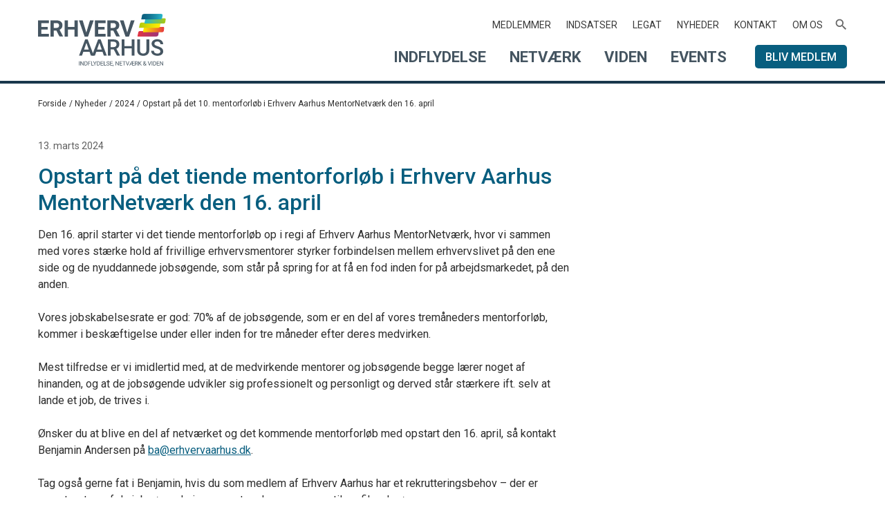

--- FILE ---
content_type: text/html; charset=utf-8
request_url: https://erhvervaarhus.dk/nyheder/2024/opstart-paa-det-10-mentorforloeb-i-erhverv-aarhus-mentornetvaerk-den-16-april/
body_size: 15179
content:
<!DOCTYPE html>
<html lang="da">
	<head>
		<title>Opstart på det 10. mentorforløb i Erhverv Aarhus MentorNetværk den 16. april</title>
		<meta charset="UTF-8" />
		<meta name="viewport" content="width=device-width, initial-scale=1, maximum-scale=5,viewport-fit=cover">
<meta property="og:description" content="Den 16. april starter vi det tiende mentorforløb, hvor vi sammen med vores stærke hold af frivillige erhvervsmentorer styrker forbindelsen mellem erhvervslivet og fremtidens medarbejdere. Skal du være en del af mentorkoprset?">

	

<script async id="CookieConsent" src="https://policy.app.cookieinformation.com/uc.js" data-culture="da" type="text/javascript"></script><script>
window.addEventListener('CookieInformationConsentGiven', function(event) {
if (CookieInformation.getConsentGivenFor('cookie_cat_marketing')) {
!function(f,b,e,v,n,t,s)
{if(f.fbq)return;n=f.fbq=function(){n.callMethod?
n.callMethod.apply(n,arguments):n.queue.push(arguments)};
if(!f._fbq)f._fbq=n;n.push=n;n.loaded=!0;n.version='2.0';
n.queue=[];t=b.createElement(e);t.async=!0;
t.src=v;s=b.getElementsByTagName(e)[0];
s.parentNode.insertBefore(t,s)}(window, document,'script',
'https://connect.facebook.net/en_US/fbevents.js');
fbq('init', '888195076417212');
fbq('track', 'PageView');
}
}, false);
</script>
<script language="JavaScript" type="text/javascript">
   function Init(){
document.querySelector('html').setAttribute('data-nodeid',1007);

   }
   window.onload = Init;
</script>

<script>
function clearQuerystring(){

  var uri = window.location.toString();
  if (uri.indexOf("?") > 0) {
    var clean_uri = uri.substring(0, uri.indexOf("?"));
    window.history.replaceState({}, document.title, clean_uri);
  }

};

function showWelcomeMessage(){

  $.ajax({
    type: "GET",
    url: '/async.asp?guid=7de72ad0-382f-4d8f-9684-f7806c27f7a0&type=2&method=ShowWelcomeMessage',
    success: function(response)
    {

      if(response!=''){

        var html = '';
        html += '<div class="overlay" style="background: rgba(0,0,0,.75); position: fixed; top: 0; left: 0; width: 100%; height: 100%; z-index: 999;">';
        html += '	<div style="display: flex; align-items: center; justify-content: center; height: 100vh; width: 100%; padding: 15px;">';
        html += '		<span style="display: block; position: absolute; top: 0; left: 0; width: 100%; height: 100%; z-index: 1;" onclick="$(\'body\').removeClass(\'fixed\');$(this).closest(\'.overlay\').remove();"></span>';
        html += '		<div class="overlay-box" style="background: #fff; border-radius: 3px; display: inline-block; position: relative; z-index: 2; max-height: calc(100vh - 100px);">';
        html += '			<span onclick="$(\'body\').removeClass(\'fixed\');$(this).closest(\'.overlay\').remove()" class="x"></span>';
        html += response;
        html += '		</div>';
        html += '	</div>';
        html += '</div>';

        $('body').addClass('fixed');
        $('body').append(html);

      }

    }, error: function(error)
    {
      soa_v1(JSON.parse(error.responseText).ResponseText);
    }
  });   

}
</script>

<script>
var async = async || [];
(function () {
  var done = false;
  var script = document.createElement("script"),
      head = document.getElementsByTagName("head")[0] || document.documentElement;
  script.src = '/files/layout/jquery/jquery-3.5.1.min.js';
  script.type = 'text/javascript'; 
  script.async = true;
  script.onload = script.onreadystatechange = function() {
    if (!done && (!this.readyState || this.readyState === "loaded" || this.readyState === "complete")) {
      done = true;
      //console.log('jquery main script is ready');
      // Process async variable
      //var async = async || [];
      while(async.length) { // there is some syncing to be done
        var obj = async.shift();
        if (obj[0] =="ready") {
          $(obj[1]);
        }else if (obj[0] =="load"){
          $(window).load(obj[1]);
        }
      }
      async = {
        push: function(param){
          if (param[0] =="ready") {
            $(param[1]);
          }else if (param[0] =="load"){
            $(window).load(param[1]);
          }
        }
      };
      // End of processing
      script.onload = script.onreadystatechange = null;
      if (head && script.parentNode) {
        head.removeChild(script);
      }
    }
  };
  head.insertBefore(script, head.firstChild);
})();

async.push(["ready",function (){

  $.getScript('/files/layout/jquery/intersectionObserver.js');

  $.getScript('/files/layout/jquery/sticky.js');

  $.getScript('/files/layout/jquery/jquery.sticky.js', function( data, textStatus, jqxhr ) {

    var ts = $('nav').outerHeight();

    //$('.sticky-line').sticky({topSpacing:ts});

  });  

  $.getScript('/files/layout/jquery/js.cookie.js', function( data, textStatus, jqxhr ) {

    if( !Cookies.set('erhvervaarhus.subscriber') ){

      setTimeout(function() { 
        $('aside.subscriber').fadeIn();
      }, 3000);

    };

    $.getScript('/files/layout/jquery/tools.js', function( data, textStatus, jqxhr ) {

      if( document.forms['kundeoplysninger'] ){
        initformcookie( document.forms['kundeoplysninger'] );
      } else {

        if( $('section.checkout').length == 0 ){
          Cookies.remove('erhvervaarhus.kundeoplysninger.emailvalidated');
        }
      };

      if( Cookies.get('erhvervaarhus.kundeoplysninger.emailvalidated') && document.forms['kundeoplysninger'] ){
        
        
        console.log('test');
        
        $('h2.notvalidated').hide();

        $('.notmember').fadeIn();
        $('a.submit').show();
        $('.price-info.hidden').show();

      }      

      if( $('form .participants').length > 0 ){
        initParticipants();   
      }      

      if( document.forms['kundeoplysninger'] ){
        initformcookie( document.forms['kundeoplysninger'] );
      }   

      if( $('#receipt').length > 0 ){
        deleteFormCookie('kundeoplysninger');
      }          

    });    
  });

  $.getScript('/files/layout/jquery/scripts.js');

  if( $('div.slick').length > 0 ){

    $.getScript('/files/layout/slick/slick.min.js', function( data, textStatus, jqxhr ) {

      if( $('div.slick.carousel').length > 0 ){

        $('div.slick.carousel').slick({
          lazyLoad: 'ondemand',
          slidesToScroll: 1
        }).on('afterChange', function (event, slick, currentSlide) {

          $(slick.$slider).next().find('span:first-child').text(currentSlide+1);

        });        

      }

      if( $('div.slick.logos').length > 0 ){

        $('.slick.logos').slick({
          lazyLoad: 'ondemand',
          centerMode: true,
          variableWidth: true,
          slidesToScroll: 1,
          infinite: true,
          arrows: false,
          autoplay: true,
          autoplaySpeed: 0,
          cssEase: 'linear',
          speed: 5000,
          pauseOnHover: false,
          draggable: false
        });        

      }


    });
  }
  
}]);

function getCityName(me,targetfield){

  var postalcode = $(me).val();

  if(postalcode.length==4){
    $.getJSON( 'https://dawa.aws.dk/postnumre/'+postalcode, function( data ) {
      $('input[name="'+targetfield+'"]').val(data.navn);
    });
  } else {
    $('input[name="'+targetfield+'"]').val('');
  }

}

function hideSubscriber(me){

  $(me).parent().fadeOut();
  Cookies.set('erhvervaarhus.subscriber', true, {expires: 365, path: '/'});

}
</script>
<style type="text/css">
/*
font-family: 'Roboto', sans-serif;
font-family: 'Roboto Slab', serif;
*/

:root {
  font-family: 'Roboto', sans-serif; font-size: 16px; line-height: 1.5; text-rendering: optimizeLegibility; color: #2e2e2e;
}

*, *:before, *:after { -webkit-box-sizing: border-box; -moz-box-sizing: border-box; box-sizing: border-box; }
*{ margin: 0; outline: none; -webkit-text-size-adjust: none; }

p:empty{ display: inline-block; }

.preline{ white-space: pre-line; }

.hidden,
.bookmark{ display: none; }

ul{ list-style-type: none; margin: 0; padding: 0; }
ul li{ background: none; padding: 0; position: relative; }

a{ color: #085e7f; text-decoration: none; cursor: pointer; display: inline-block; position: relative; z-index: 1; }
a:hover,a:focus{ text-decoration: none; }

h1,h2,h3,h4{ font-family: 'Roboto', serif; font-weight: 400; line-height: 1.1875; margin: 0; color: inherit; color: #085e7f; text-wrap: pretty; }
h1 { font-size: 2rem; margin-bottom: 1rem; font-weight: 500; }
h2 { font-size: 2rem; margin-bottom: 1rem; font-weight: 500; }
h3 { font-size: 1.25rem; margin-bottom: 1rem; }
div.h3 { font-size: 1.25rem; margin-bottom: 1rem; font-weight: 500; line-height: 1.25; text-wrap: pretty; }
h4 { font-size: 1rem; }

article div.text h1{ font-size: 2.5rem; }

.text:not(.no-line) > h1::after,
.text:not(.no-line) > h2::after{ content: ""; display: block; width: 50px; height: 2px; background-color: #085e7f; margin: 1.2rem 0 1.45rem 0; }

article .image{ position: relative; }
article div.text figure > img{ max-width: 100%; height: auto; }

div.text a{ text-decoration: underline; }

a.chevron{ text-decoration: none!important; }

div.image a{ display: block; }
img{ min-width: 1px; min-height: 1px; display: inline-block; vertical-align: middle; }

div.image img{ max-width: 100%; height: auto; }

a.button{ display: inline-block; background-color: #085e7f; font-weight: 500; font-size: 16px; line-height: 35px; display: inline-block; padding: 0 25px; padding-top: 1px; border-radius: 5px; transition: all .3s ease; color: #fff!important; overflow: hidden; vertical-align: middle; text-decoration: none!important; }

a.button.grad{ background-repeat: no-repeat!important; background-position: top center!important; }

a.button.blue.grad{ background: url(/files/layout/css/gradient-dark-blue.jpg); background-size: 100% 100%; }
a.button.light-blue.grad{ background: url(/files/layout/css/gradient-light-blue.jpg); background-size: 100% 100%; }
a.button.orange.grad{ background: url(/files/layout/css/gradient-orange.jpg); background-size: 100% 100%; }
a.button.red.grad{ background: url(/files/layout/css/gradient-red.jpg); background-size: 100% 100%; }

a.outline{ display: inline-block; border: 1px solid #19394c; font-weight: 500; font-size: 16px; line-height: 33px; display: inline-block; padding: 0 25px; padding-top: 1px; border-radius: 5px; transition: all .2s ease; color: #19394c!important; vertical-align: middle; text-decoration: none!important; }

a.cancel{ background-color: #fff!important; border: 1px solid #0c3758; color: #0c3758!important; line-height: 33px; text-decoration: none!important; }
a.cancel:hover{ border: 1px solid #00b4aa; color: #fff; }

a.underline{ border-bottom: 1px solid; line-height: 1; }

section,article,footer{ padding: 60px 0; }

.bg-gray{ background-color: #e3e6e7; }
.bg-offwhite{ background-color: #f8f8f8; }

.bg-color1{ background-color: #1a394d; color: #fff; }
.bg-color2{ background-color: #085e7f; color: #fff; }

.bg-color1 h1,
.bg-color1 h2,
.bg-color1 a:not(.button){ color: #fff; }

.bg-color2 h1,
.bg-color2 h2,
.bg-color2 a:not(.button){ color: #fff; }

.bg-primary-trans{ background: rgba(8,94,127,0.9); color: #fff; }
.bg-secondary-trans{ background: rgba(26,57,77,0.9); color: #fff; }

.bg-offwhite + .bg-offwhite,
.bg-white + .bg-white{ margin-top: -60px; padding-top: 2rem; }

section.events{ padding: 40px 0; }
section.events .event{ display: block; margin: 15px 0; color: #555555;}

section.events .event .info { }
section.events .event .info h2{ font-size: 20px; font-weight: 500; margin-bottom: 8px; }

section.events .event .image{ position: relative; margin-bottom: 20px; }
section.events .event .image > div.labels{ position: absolute; top: 14px; right: -13px; width: 147px; }
section.events .event .image > div.labels > label{ display: block; line-height: 40px; font-weight: 700; text-align: center; 
  -webkit-box-shadow: 0px 0px 5px 0px rgb(0 0 0 / 25%);
  -moz-box-shadow: 0px 0px 5px 0px rgba(0,0,0,0.25);
  box-shadow: 0px 0px 5px 0px rgb(0 0 0 / 25%);
}

section.events .event .image > div.labels > label + label{ margin-top: 5px; }
section.events .event .image img{ width: 100%; height: auto; border-radius: 5px; }

section.events div.container div.alignright > a.chevron{ font-size: 15px; }

#sticky-wrapper{ z-index: 5; position: absolute; width: 100%; }
hr.sticky-line{ height: 8px; border: none; background-color: #19384c; z-index: 5; }
#sticky-wrapper.is-sticky > hr.sticky-line{ height: 4px; }

section.filter{ position: relative; top: 30px; padding: 0; z-index: 2; }
section.filter a.search-icon{ position: absolute; top: calc(50% - 12px); right: 10px; }
section.filter a.reset{ position: absolute; top: calc(50% - 12px); right: 12px; display: none; }

section.filter div.focus a.search-icon{ display: none; }
section.filter div.focus a.reset{ display: block; }

form .placeholder label.active{ transition: all 0s ease!important; }

section.filter input[type=text] {
  background-color: #fff;
  padding-right: 50px;
  border-radius: 3px;
  font-size: 15px;
}



section.filter div.container,
section.filter div.container form.row{ height: 100%; }

section.filter .dd > ul li { padding: 5px 15px; }
section.filter .dd > label { line-height: 32px; width: 260px; max-width: 100%; border-radius: 3px; }

div.nophoto{
  padding-bottom: 55.945945%;
  border-radius: 5px;
  background-color: #f2f2f2;
}

section.news{ padding-bottom: 30px; }
section.news a.item{ display: block; border-top: 2px solid #085e7f; padding-top: 20px; margin: 15px 0 30px 0; color: #2e2e2e; }
section.news a.item:hover{ color: #085e7f; transition: all .2s ease; }

section.news a.item h2{ font-size: 20px; font-weight: 400; margin: 0.9rem 0 1rem 0; }
section.news a.item div.date{ font-size: 14px; color: #606060; }

section div.col-auto a.right.chevron{ margin-bottom: 15px; font-weight: 500; font-size: 15px; }

/*
article div.image.playsinline{ padding-bottom: 56.25%; overflow: hidden; }
article div.image.playsinline a.play{ width: unset; left: 50%; }
article div.image.playsinline > * { position: absolute; top: 50%; left: 50%; transform: translate(-50%,-50%); width: 100%; }
*/

article div.image div.video-frame.playsinline{ position: absolute; inset: 0; opacity: 0;  }
article div.image.playing div.video-frame.playsinline{ opacity: 1; z-index: 1; }

article div.image.playing img{ opacity: 0;  }

section.teasers{ padding: 45px 0; }
section.teasers .item{ position: relative; border-radius: 5px; overflow: hidden; margin: 15px 0; }
section.teasers .item h2{ font-size: 18px; line-height: 1.2; background: rgba(0,0,0,0.64); margin: 0; padding: 15px 20px; position: absolute; bottom: 0; width: 100%; color: #fff; z-index: 1; }

section.teasers div.text{ padding: 20px; margin-top: -15px; margin-bottom: 15px; position: relative; }
section.teasers div.text.hasReadmoreLink{ padding-bottom: 50px; }

section.teasers div.text.hasReadmoreLink + a.chevron{ margin-top: .5rem; position: absolute; bottom: 30px; left: 35px; }

section.teasers div.text div.h3{ font-size: 18px; font-weight: 600; }

section.teasers div.row > div::before{ content: ""; display: block; position: absolute; top: 15px; left: 15px; height: calc(100% - 30px); width: calc(100% - 30px); background-color: #fff; border-radius: 5px;
  -webkit-box-shadow: 0px 21px 160px 0px rgba(0,0,0,0.13);
  -moz-box-shadow: 0px 21px 160px 0px rgba(0,0,0,0.13);
  box-shadow: 0px 21px 160px 0px rgba(0,0,0,0.13);
}

section.teasers div.item > a{ display: block; }
section.teasers div.item img{ width: 100%; height: auto; }

section.teasers div.h3 a.chevron{ padding-right: 24px; background-size: 24px auto; }

@media (min-width: 992px){

  article.trigger{ opacity: 0; }
  article.inview { opacity: 1; transition: 1s; }

  article.inview div.grid-row-reverse div.text,
  article.inview div.image{ webkit-animation: anim-slide-from-left 1s ease-out forwards; animation: anim-slide-from-left 1s ease-out forwards; }

  article.inview div.image img{ max-width: min(max(595px, 64%), 755px);; width: 100%; }

  article.inview div.text,
  article.inview div.grid-row-reverse div.image{ webkit-animation: anim-slide-from-right 1s ease-out forwards; animation: anim-slide-from-right 1s ease-out forwards; }

  article.slide-in { margin: 70px 0; }
  article.slide-in div.text{ padding: 35px; }

  article.slide-in div.wrapper{ position: absolute; top: 50%; transform: translateY(-50%)!important; right: 15px; width: 56%; }

  article.slide-in div.grid-row-reverse div.wrapper{ right: unset; left: 15px; }
  article.slide-in div.grid-row-reverse div.image{ text-align: right; }

  article.slide-in div.text{ border-radius: 4px; background-color: rgba(8,94,127,.9); color: #fff; }  
  article.slide-in div.text :is(h1,h2){ color: inherit; }
  article.slide-in div.text h2::after{ background-color: #fff; }
  article.slide-in div.text a{ color: inherit; }


}

@media (max-width: 991px){

  section.events .event .image img{ width: 100%; max-width: unset!important; }

  article div.image{ margin-bottom: 1.5rem; }

  article div.col-lg-6 + div.col-lg-6{ margin-top: 1rem; }

}


@media (max-width: 767px){

  .bg-offwhite + .bg-offwhite,
  .bg-white + .bg-white{ margin-top: -25px; }

  section.contactform form{ margin-top: 1rem!important; }

}

@media (max-width: 575px){

  :root { font-family: 'Roboto', sans-serif; font-size: 14px; }

  article div.image img{ max-width: 100%; height: auto; }


}
</style>
<link rel="preconnect" href="https://fonts.gstatic.com">
	<link rel="icon" type="image/png" sizes="32x32" href="/favicon-32x32.png">
	<link rel="icon" type="image/png" sizes="16x16" href="/favicon-16x16.png">
<link href="https://fonts.googleapis.com/css2?family=Material+Icons" rel="stylesheet">
<link href="/files/layout/css/bootstrap-grid.min.css" rel="stylesheet">
<script>(function(w,d,s,l,i){w[l]=w[l]||[];w[l].push({'gtm.start':
new Date().getTime(),event:'gtm.js'});var f=d.getElementsByTagName(s)[0],
j=d.createElement(s),dl=l!='dataLayer'?'&l='+l:'';j.async=true;j.src=
'https://www.googletagmanager.com/gtm.js?id='+i+dl;f.parentNode.insertBefore(j,f);
})(window,document,'script','dataLayer','GTM-NPNHZ4G');</script>
<script src="/files/layout/jquery/validator.min.js" defer></script>
<script>
function search(me){

  $(me).keypress(function(event){
    if(event.keyCode == 13) {
      event.preventDefault();
      return false;
    }   

  });  

  if($(me).val().length >= 2){

    delay(function(){
      results(me)
    }, 200 );      

  }

}

function results(me){

  var html = '';
  var productUrl;
  var imageTag;

  $.getJSON('/async.asp?guid=a3009cff-5794-4b06-9ec6-c66cac9325fd&type=2&method=Search&q='+$(me).val(),function(json){

    $(json).each(function(i,item){

      //console.log( item );

      if(item.Url==''){
        itemUrl = "";
      } else {
        itemUrl = item.Url;
      }

      if(item.ImageUrl==''){
        imageTag = '<svg height="50"></svg>';
      } else {
        imageTag = '<img src="'+item.ImageUrl+'" height="50" alt=""></div>';
      }

      if(item.Url != ''){
        if(item.Type==3){
          html += '<a class="row align-items-center" href="'+itemUrl+'" target="_blank" data-id="'+item.Id+'">';
        } else {
          html += '<a class="row align-items-center" href="'+itemUrl+'" data-id="'+item.Id+'">';
        }
      } else {
        html += '<a class="row align-items-center" data-id="'+item.Id+'">';
      }

      html += '	<div class="col-9">';

      if(item.Type==1){
        html += '		<small>Event</small>';
      }
      if(item.Type==2){
        html += '		<small>Nyhed</small>';
      }
      if(item.Type==3){
        html += '		<small>Artikel</small>';
      }
      if(item.Type==4){
        html += '		<small>Afholdt event</small>';
      }

      html += '		<h4>'+item.Title+'</h4>';
      //      html += '		<p>'+item.Teaser+'</p>';
      html += '	</div>';
      html += '	<div class="col-3 center">'+imageTag+'</div>';
      html += '</a>';

    });

    $('.search-results').html(html).fadeIn();

    if( html != '' ){
      //      $('.search-results').prepend('<div class="close"><a onclick="hideSearch()"><img src="/files/layout/css/black-x.svg" width="14" height="14" alt="x"></a></div>');
      $('header form.search .search-results').show();
    }

  });

}

function openSearch(me){

  $('nav div.wrapper').addClass('open');
  $('nav form').addClass('open');

  if( $('.search-results a').length > 0 ){
    $('.search-results').fadeIn();
  }

}

function closeSearch(me){

  $('nav div.wrapper').removeClass('open');
  $('nav form').removeClass('open');

  $('.search-results').hide();

}


var delay = (function(){
  var timer = 0;
  return function(callback, ms){
    clearTimeout (timer);
    timer = setTimeout(callback, ms);
  };
})();

function login(){

  $.get('/async.asp?guid=a3009cff-5794-4b06-9ec6-c66cac9325fd&type=2&method=Login',function(response){

    deleteFormCookie('kundeoplysninger');

    hoa_v1();

    dialog_v1(response);
    initprefields();

  });

}

function SendLoginToken(form){

  form.find('.disabled').removeClass('disabled');

  $.ajax({
    type: "POST",
    url: '/async.asp?guid=a3009cff-5794-4b06-9ec6-c66cac9325fd&type=2&method=SendLoginTokenByEmail',
    data: form.serialize(),
    success: function(response)
    {
      $('.overlay .overlay-box').html(response);

    }, error: function(error)
    {
      soa_v1(error.responseText);
    }, done: function(error)
    {
      form.find('.disabled').removeClass('disabled');
    }

  });   

}

function logoff(){

  $.ajax({
    type: "POST",
    url: '/async.asp?guid=a3009cff-5794-4b06-9ec6-c66cac9325fd&type=2&method=LogOff',
    success: function(url)
    {

      deleteFormCookie('kundeoplysninger');

      document.location = url;
    }, error: function(error)
    {
      soa_v1(error.responseText);
    }
  });   

}
</script>
<style type="text/css">
nav div.container{ height: 100%; }
nav form.search{ position: absolute; width: 24px; height: 24px; z-index: 2; top: -6px; right: 4px; }
nav form.search > div.field{ position: relative; margin: 0; }
nav form.search input{ opacity: 0; font-size: 15px; transition: all .2s ease; width: 24px; height: 34px; border: 1px solid rgba(77,77,77,0); position: absolute; right: 0; padding: 0 10px; background: none; border-radius: 3px; }
nav form.search input:focus{ opacity: 1; width: 260px; border: 1px solid rgba(77,77,77,0.15); background-color: #F6F6F6; transition: all .2s ease; }
nav form.search > div > img{ position: absolute; top: 7px; right: 9px; display: none; }
nav form.search input + img{ display: block; }

nav form.search.open{ right: 15px; }
nav form.search.open input + img{ display: none; }
nav form.search.open input + img + img{ display: block; }
nav div.wrapper.open ul.menu1{ opacity: 0; z-index: -1; }


nav form.search input:focus{ background-image: url('/files/layout/css/svg/search.svg') center right no-repeat; background-size: 24px; }

nav .container form.search.open input {
  opacity: 1;
  width: 260px;
  border: 1px solid rgba(77,77,77,0.15);
  background-color: #F6F6F6;
}

nav{ position: -webkit-sticky; position: sticky; top: 0; z-index: 10; background: rgba(255,255,255,0.88); width: 100%; height: 117px; padding: 16px 0; transition: all .2s ease; }

nav.sticky { background: rgba(255,255,255,1);
  -webkit-box-shadow: 0px 3px 5px 0px rgba(0,0,0,0.1);
  -moz-box-shadow: 0px 3px 5px 0px rgba(0,0,0,0.1);
  box-shadow: 0px 3px 5px 0px rgba(0,0,0,0.1);
}

nav .container a.logo{ position: absolute; top: -4px; }
nav div.wrapper { text-align: right; margin-top: 8px; }
nav div.wrapper ul li { display: inline-block; }

nav div.wrapper ul.menu1{ position: absolute; right: 50px; top: 0; }
nav div.wrapper ul.menu1 > li + li{ margin-left: 18px; }
nav div.wrapper ul.menu1 > li a{ font-size: 14px; line-height: 24px; text-transform: uppercase; color: #3a3a3a; }

nav div.wrapper ul.menu1 > li > ul{ display: none; }

nav div.wrapper ul.menu2{ position: absolute; right: 15px; bottom: 8px; }

nav div.wrapper ul.menu2 > li{ margin-left: 30px; }
nav div.wrapper ul.menu2 > li a{ font-weight: 700; font-size: 22px; line-height: 1; text-transform: uppercase; color: #455561; }

nav div.wrapper ul.menu2 > li a.page5 {
  color: #fff;
  padding: 0 15px;
  font-size: 16px;
  line-height: 33px;
  padding-top: 1px;
  font-weight: 500;
  display: inline-block;
  background-color: #085e7f;
  border-radius: 5px;
  transition: all .2s ease;
  color: #fff;
  text-transform: uppercase;
  position: relative; top: -2px; 
  margin-left: 7px;
}

nav div.wrapper ul.menu2 > li > ul{ display: none; }

div.submenu.sticky{ position: fixed; top: 117px; bottom: auto; }

div.submenu div.container,
div.submenu div.row{ height: 100%; }

div.submenu{ padding: 13px 0; overflow: hidden; position: absolute; bottom: 0; width: 100%; z-index: 2; }
div.submenu a{ color: #fff; text-transform: none; transition: all .2s ease; font-weight: 300; margin-top: 1px; font-size: 14px; }
div.submenu a:not(:last-child){ margin-right: 24px; }

div.submenu a.True{ font-weight: 700; }

nav::after{ content: ""; display: block; width: 100%; height: 4px; background-color: #19384c; position: absolute; top: 100%; opacity: 1; }
nav.sticky::after{ opacity: 1; }

ol.BreadcrumbList { list-style-type: none; margin: 0; padding: 0; position: relative; top: -40px; }
ol.BreadcrumbList li { display: inline-block; margin: 0; padding: 0; font-size: 12px; }
ol.BreadcrumbList li a { color: inherit;  }


ol.BreadcrumbList li:nth-child(n+2)::before{ content: "/"; display: inline-block; }

@media (max-width: 991px){

  ul.burger { position: absolute; right: 15px; cursor: pointer; background: rgba(0,0,0,0); padding: 0; width: 30px; top: calc(50% - 9px); display: block; }
  ul.burger li{ display: block; height: 3px; background: #00263A; margin: 0; padding: 0; border-radius: 2px; }
  ul.burger li:nth-child(2){ margin: 4px 0; transition: all 0.3s ease; }

  ul.burger.open li:nth-child(1){ -webkit-transform: rotate(45deg); transform: rotate(45deg); transition: all 0.3s ease; position: relative; top: 9px; }
  ul.burger.open li:nth-child(2){ display: none; } 
  ul.burger.open li:nth-child(3){ -webkit-transform: rotate(-45deg); transform: rotate(-45deg); transition: all 0.3s ease; position: relative; top: 6px; }	  

  nav div.wrapper{ position: absolute; width: 100%; background-color: #fff; top: calc(100% + 8px); left: 0; padding: 25px 15px; text-align: left;
    -webkit-box-shadow: 0px 0px 5px 0px rgba(0,0,0,0.25);
    -moz-box-shadow: 0px 0px 5px 0px rgba(0,0,0,0.25);
    box-shadow: 0px 0px 5px 0px rgba(0,0,0,0.25);
    display: none;
    border-top: 4px solid #19384c;
  }

  nav{ height: 88px; }
  nav form.search { top: calc(50% - 17px); right: 70px!important; }  
  nav a.logo img{ height: 60px; width: auto; }

  div.submenu{ display: none; }
  div.submenu + div.sticky-wrapper{ display: block!important; }

}

@media (max-width: 575px){




}
</style>

<style type="text/css">
footer{ font-size: 15px; }
footer p.preline{ font-size: 14px; font-weight: 300; margin: 25px 0; max-width: 390px; }
footer div.SoMe a + a { margin-left: 7px; }

footer div.SoMe a{ width: 30px; height: 30px; background-color: #fff; border-radius: 50%; text-align: center; }
footer div.SoMe a > svg{ width: 14px; height: 14px; fill: #000; position: relative; top: 3px;  }

footer label{ text-transform: uppercase; font-size: 15px; font-weight: 500; display: block; margin: 1rem 0; }

footer ul + ul{ margin-top: 1.5rem; }
footer ul > li + li{  }
footer a{ color: #fff; }

footer .icon{ position: relative; padding-left: 30px; margin: 0 0 10px 0; }
footer .icon svg{ position: absolute; left: 0; top: 2px; fill: #fff; }

footer div.credits{ border-top: 1px solid #898a8b; font-size: 12px; font-weight: 300; color: #ccc; text-align: center; padding-top: 40px; margin-top: 60px; }
footer div.credits a{ color: inherit!important; font-weight: 300; }

aside.subscriber {
  position: fixed;
  display: none;
  bottom: 0;
  left: 0;
  max-width: 100%;
  width: 389px;
  z-index: 100;
  overflow: hidden;
  padding: 16px 16px 16px 10px;
}

aside.subscriber a.teaser {
    display: block;
    background-color: #085e7f;
    color: #fff;
    text-align: center;
    padding: 25px 20px;
    font-size: 17px;
    border-radius: 3px;
    box-shadow: rgb(0 0 0 / 30%) 0px 0px 2px;
}

aside.subscriber a.teaser > svg {
    position: absolute;
    top: -15px;
    left: 3px;
    width: 50px;
    cursor: pointer;
}

aside.subscriber > svg {
  position: absolute;
  top: 6px;
  right: 10px;
  width: 20px;
  height: 20px;
  z-index: 2;
  cursor: pointer;
}

@media (max-width: 575px){

  footer ul > li + li{ margin-top: 8px;  }
  footer label{ margin-top: 2rem; }

}
</style>

<script>
async.push(["ready",function (){

  //metode ligger på presse og nyt
  $('#latestnews').load('/async.asp?method=LatestNews&type=3');

}]);
</script>
<style type="text/css">
section.news-presentation div.box { padding: 20px 30px; }section.news-presentation div.box + div.box{ margin-top: 30px; }section.news-presentation h2{ font-size: 1.25rem; }section.news-presentation article{ padding-top: 0; padding-bottom: 0; }section.news-presentation div.box > label{ display: block; font-family: 'Roboto Slab', serif; font-weight: 500; text-transform: uppercase; color: #085e7f; margin-bottom: .25rem; }section.news-presentation h2.label { border-bottom: 2px solid #085e7f; margin-bottom: .5rem; padding-bottom: 1rem; margin-top: 1.1rem; }section.news-presentation #latestnews{ padding-left: 50px; }section.news-presentation #latestnews ul > li{ border-bottom: 1px solid #eee; padding: 10px 0; }section.news-presentation #latestnews ul > li > a{ font-family: 'Roboto Slab', serif; }section.news-presentation #latestnews div.date { font-size: 14px; color: #606060; }section.news-presentation .text{ max-width: 790px; }section.news-presentation .text:not(.no-line) > h1::after {  width: 100%; }section.news-presentation div.container.hasImageTrue h2.label{ margin-top: 0; }section.news-presentation a.chevron { margin-top: 15px; font-weight: 500; font-size: 15px; }section.news-presentation div.date { font-size: 14px; color: #606060; }section.news-presentation div.date + h1{ margin: 0.9rem 0 1rem 0; }@media (max-width: 991px){  section.news-presentation #latestnews { padding-left: 15px; margin-top: 1rem; }}</style>



	</head>
	<body>

<noscript id="deferred-styles">
<link href="https://fonts.googleapis.com/css2?family=Roboto+Slab:wght@300;400;500&family=Roboto:wght@300;400;500;700&display=swap" rel="stylesheet">
<link href="/files/layout/css/main.css?v=1.1" rel="stylesheet">
</noscript>
<script>
      var loadDeferredStyles = function() {
        var addStylesNode = document.getElementById("deferred-styles");
        var replacement = document.createElement("div");
        replacement.innerHTML = addStylesNode.textContent;
        document.body.appendChild(replacement);
        addStylesNode.parentElement.removeChild(addStylesNode);
      };
var raf = window.requestAnimationFrame || window.mozRequestAnimationFrame ||
          window.webkitRequestAnimationFrame || window.msRequestAnimationFrame;
      if (raf) raf(function() { window.setTimeout(loadDeferredStyles, 0); });
      else window.addEventListener('load', loadDeferredStyles);
</script>
<noscript><iframe src="https://www.googletagmanager.com/ns.html?id=GTM-NPNHZ4G"
height="0" width="0" style="display:none;visibility:hidden"></iframe></noscript>


<nav>
	<div class="container">
		<a class="logo" href="/" title="Gå til forside"><img src="/files/layout/css/svg/erhvervaarhus-top.svg" width="185" height="76" alt="Erhverv Aarhus"></a>
		<ul class="burger"><li></li><li></li><li></li></ul>
		<form class="search" autocomplete="off">
			<div class="field">				<input onfocus="$('nav div.wrapper').addClass('open');$('div.search-results').fadeIn()" onkeyup="search(this)" type="text" placeholder="Søg" name="q">				<img class="cursor" src="/files/layout/css/svg/search.svg" width="21" height="21" alt="Søg" onclick="openSearch(this)">				<img class="cursor" src="/files/layout/css/svg/black-x.svg" width="21" height="21" alt="Søg" onclick="closeSearch(this)">			</div>
			<div class="search-results"></div>
		</form>
		<div class="wrapper">
				<ul class="menu2">
					<li><a class="page2 False" href="/indflydelse/">Indflydelse</a></li>
					<li><a class="page4 False" href="/netvaerk/">Netværk</a></li>
					<li><a class="page978 False" href="/viden/">Viden</a></li>
					<li><a class="page3 False" href="/events/">Events</a></li>
					<li><a class="page5 False" href="/bliv-medlem/">Bliv medlem</a></li>
				</ul>
				<ul class="menu1">
					<li><a class="False" href="/medlemmer/">Medlemmer</a></li>					<li><a class="False" href="/indsatser/">Indsatser</a></li>					<li><a class="False" href="/indsatser/legat/">Legat</a></li>					<li><a class="True" href="/nyheder/">Nyheder</a></li>					<li><a class="False" href="/kontakt/">Kontakt</a></li>					<li><a class="False" href="/om-os/">Om os</a></li>				</ul>
		</div>
	</div>
</nav>


<main>

<section class="news-presentation white" data-id="5046">
	<div class="container hasImageFalse">
<ol class="BreadcrumbList" vocab="https://schema.org/" typeof="BreadcrumbList">
  <li property="itemListElement" typeof="ListItem">
    <a property="item" typeof="WebPage" href="/">
    <span property="name">Forside</span></a>
    <meta property="position" content="1">
  </li>
  <li property="itemListElement" typeof="ListItem">
    <a property="item" typeof="WebPage" href="/nyheder/">
      <span property="name">Nyheder</span></a>
    <meta property="position" content="3">
  </li>
  <li property="itemListElement" typeof="ListItem">
    <a property="item" typeof="WebPage" href="/nyheder/2024/">
      <span property="name">2024</span></a>
    <meta property="position" content="4">
  </li>
  <li property="itemListElement" typeof="ListItem">
    <a property="item" typeof="WebPage" href="/nyheder/2024/opstart-paa-det-10-mentorforloeb-i-erhverv-aarhus-mentornetvaerk-den-16-april/">
      <span property="name">Opstart på det 10. mentorforløb i Erhverv Aarhus MentorNetværk den 16. april</span></a>
    <meta property="position" content="5">
  </li>
</ol>
		<div class="row">
			<div class="col-lg-8">
				<div class="text no-line">				<div class="date">13. marts 2024</div>				<h1>Opstart på det tiende mentorforløb i Erhverv Aarhus MentorNetværk den 16. april</h1>
<p>Den 16. april starter vi det tiende&nbsp;mentorforløb op i regi af Erhverv Aarhus MentorNetværk, hvor vi sammen med vores stærke hold af frivillige erhvervsmentorer styrker forbindelsen mellem erhvervslivet på den ene side og de nyuddannede jobsøgende, som står på spring for at få en fod inden for på arbejdsmarkedet, på den anden.</p>
<p></p>
<p>Vores jobskabelsesrate er god: 70% af de jobsøgende, som er en del af vores tremåneders mentorforløb, kommer i beskæftigelse under eller inden for tre måneder efter deres medvirken.</p>
<p></p>
<p>Mest tilfredse er vi imidlertid med, at de medvirkende mentorer og jobsøgende begge lærer noget af hinanden, og at de jobsøgende udvikler sig professionelt og personligt og derved står stærkere ift. selv at lande et job, de trives i.</p>
<p></p>
<p>Ønsker du at blive en del af netværket og det kommende mentorforløb med opstart den 16. april, så kontakt Benjamin Andersen på <a href="mailto:ba@erhvervaarhus.dk?subject=">ba@erhvervaarhus.dk</a>.&nbsp;</p>
<p></p>
<p>Tag også gerne fat i Benjamin, hvis du som medlem af Erhverv Aarhus har et rekrutteringsbehov – der er garanteret en af de jobsøgende i vores netværk, som passer til profilen, I søger.</p>
<p></p>
<p>Erhverv Aarhus MentorNetværk er en arbejdskraftsindsats under Erhverv Aarhus, som vi samarbejder med Viden til Vækst - Jobcenter Aarhus om.</p><p></p>
<p><a href="https://erhvervaarhus.dk/indsatser/erhverv-aarhus-mentornetvaerk/" target="_blank" rel="noopener" class="chevron">Læs mere om Erhverv Aarhus MentorNetværk her</a></p>
				</div>
			</div>
			<div class="col-lg-4" id="latestnews">
			</div>
		</div>
	</div>
</section>



</main>

<footer class="bg-color1">
	<div class="container">
		<div class="row">
			<div class="col-lg-6">
				<div class="logo"><a href="/" title="Gå til forside"><img data-src="/files/layout/css/svg/erhvervaarhus-footer.svg" width="306" height="50" alt="Erhverv Aarhus logo"></a></div>
<p class="preline">Erhverv Aarhus er en erhvervsorganisation, der arbejder for et attraktivt erhvervsklima i Aarhusregionen.
 
Vi har eksisteret siden 1862 og fungerer i dag som en uafhængig privatdrevet forening med erhvervspolitisk interessevaretagelse og et stærkt netværk mellem medlemsvirksomhederne.
 
Vi har medlemmer i alle størrelser og brancher, både private og offentlige, på tværs af erhverv, uddannelse, kultur og sport. Dermed er vi et naturligt samlingspunkt for erhvervslivets interessevaretagelse og netværk.</p><div class="SoMe"><a href="https://www.facebook.com/erhvervaarhus" target="_blank" rel="noopener" title="Facebook"><svg xmlns="http://www.w3.org/2000/svg" aria-hidden="true" focusable="false" data-prefix="fab" data-icon="facebook-f" class="svg-inline--fa fa-facebook-f fa-w-10" role="img" viewBox="0 0 320 512"><path fill="#1a394d" d="M279.14 288l14.22-92.66h-88.91v-60.13c0-25.35 12.42-50.06 52.24-50.06h40.42V6.26S260.43 0 225.36 0c-73.22 0-121.08 44.38-121.08 124.72v70.62H22.89V288h81.39v224h100.17V288z"/></svg></a><a href="https://www.linkedin.com/company/erhverv-aarhus/" target="_blank" rel="noopener" title="LinkedIn"><svg xmlns="http://www.w3.org/2000/svg" aria-hidden="true" focusable="false" data-prefix="fab" data-icon="linkedin-in" class="svg-inline--fa fa-linkedin-in fa-w-14" role="img" viewBox="0 0 448 512"><path fill="#1a394d" d="M100.28 448H7.4V148.9h92.88zM53.79 108.1C24.09 108.1 0 83.5 0 53.8a53.79 53.79 0 0 1 107.58 0c0 29.7-24.1 54.3-53.79 54.3zM447.9 448h-92.68V302.4c0-34.7-.7-79.2-48.29-79.2-48.29 0-55.69 37.7-55.69 76.7V448h-92.78V148.9h89.08v40.8h1.3c12.4-23.5 42.69-48.3 87.88-48.3 94 0 111.28 61.9 111.28 142.3V448z"/></svg></a></div>			</div>
			<div class="col-lg-6">
				<div class="row">
					<div class="col-sm-6">
<label>Links</label><ul>
<li><a href="/indflydelse/">Indflydelse</a></li><li><a href="/netvaerk/">Netværk</a></li><li><a href="/viden/">Viden</a></li><li><a href="/events/">Events</a></li><li><a href="/bliv-medlem/">Bliv medlem</a></li>	<li><a href="/om-os/persondatapolitik/">Persondata</a></li></ul>
					</div>
					<div class="col-sm-6">
<label>Kontakt</label><div class="address">
	<div class="icon">
		<svg xmlns="http://www.w3.org/2000/svg" width="20" height="20" viewBox="0 0 24 24"><path d="M12 2C8.13 2 5 5.13 5 9c0 5.25 7 13 7 13s7-7.75 7-13c0-3.87-3.13-7-7-7zm0 9.5c-1.38 0-2.5-1.12-2.5-2.5s1.12-2.5 2.5-2.5 2.5 1.12 2.5 2.5-1.12 2.5-2.5 2.5z"/><path d="M0 0h24v24H0z" fill="none"/></svg>
	Erhverv Aarhus<br>Kalkværksvej 16, 19. Sal<br>8000 Aarhus C<br>
	CVR nr. 10882400<br>
	</div>
	<div class="icon">
		<svg xmlns="http://www.w3.org/2000/svg" width="16" height="16" viewBox="0 0 24 24"><path fill-opacity=".9" d="M12 2C6.48 2 2 6.48 2 12s4.48 10 10 10h5v-2h-5c-4.34 0-8-3.66-8-8s3.66-8 8-8 8 3.66 8 8v1.43c0 .79-.71 1.57-1.5 1.57s-1.5-.78-1.5-1.57V12c0-2.76-2.24-5-5-5s-5 2.24-5 5 2.24 5 5 5c1.38 0 2.64-.56 3.54-1.47.65.89 1.77 1.47 2.96 1.47 1.97 0 3.5-1.6 3.5-3.57V12c0-5.52-4.48-10-10-10zm0 13c-1.66 0-3-1.34-3-3s1.34-3 3-3 3 1.34 3 3-1.34 3-3 3z"/><path fill="none" d="M0 0h24v24H0z"/></svg>
		<span class="scrambleemail">mail|erhvervaarhus.dk</span>
	</div>
	<div class="icon">
		<svg xmlns="http://www.w3.org/2000/svg" width="16" height="16" viewBox="0 0 24 24"><path d="M0 0h24v24H0z" fill="none"/><path d="M6.62 10.79c1.44 2.83 3.76 5.14 6.59 6.59l2.2-2.2c.27-.27.67-.36 1.02-.24 1.12.37 2.33.57 3.57.57.55 0 1 .45 1 1V20c0 .55-.45 1-1 1-9.39 0-17-7.61-17-17 0-.55.45-1 1-1h3.5c.55 0 1 .45 1 1 0 1.25.2 2.45.57 3.57.11.35.03.74-.25 1.02l-2.2 2.2z"/></svg>
		<a href="tel:+4586127200">+45 8612 7200</a>
	</div>
	<div class="icon">
	CVR nr. 10882400<br>
	</div>
</div>
					</div>
				</div>
			</div>
		</div>
	</div>
	<div class="credits">
© 2026 by <a href="https://ajourcms.dk" target="_blank" rel="noopener">Ajour CMS & ITIDE</a>	</div>
</footer>
<aside class="subscriber"><svg onclick="hideSubscriber(this)" xmlns="http://www.w3.org/2000/svg" viewBox="0 0 66 66"><circle cx="33" cy="33" r="30" fill="#444"></circle><path fill="#FFF" d="M33.485 26.414l4.95-4.95a5 5 0 0 1 7.071 7.072l-4.95 4.95 4.95 4.949a5 5 0 0 1-7.071 7.071l-4.95-4.95-4.95 4.95a5 5 0 0 1-7.07-7.071l4.95-4.95-4.95-4.95a5 5 0 1 1 7.07-7.07l4.95 4.95z"></path></svg>
<a class="teaser" href="/tilmeld-nyhedsbrev/"><svg xmlns="http://www.w3.org/2000/svg" aria-hidden="true" focusable="false" data-prefix="fas" data-icon="paper-plane" class="svg-inline--fa fa-paper-plane fa-w-16" role="img" viewBox="0 0 512 512"><path fill="#fff" d="M476 3.2L12.5 270.6c-18.1 10.4-15.8 35.6 2.2 43.2L121 358.4l287.3-253.2c5.5-4.9 13.3 2.6 8.6 8.3L176 407v80.5c0 23.6 28.5 32.9 42.5 15.8L282 426l124.6 52.2c14.2 6 30.4-2.9 33-18.2l72-432C515 7.8 493.3-6.8 476 3.2z"></path></svg>
Tilmeld dig vores nyhedsbrev<br>
</a></aside>

	</body>
</html>


--- FILE ---
content_type: text/css
request_url: https://erhvervaarhus.dk/files/layout/css/main.css?v=1.1
body_size: 5120
content:
html { -webkit-font-smoothing: antialiased; }

::-webkit-input-placeholder { color: inherit; }
::-moz-placeholder { color: inherit; }
:-ms-input-placeholder { color: inherit; }
:-moz-placeholder { color: inherit; }

input:focus:-moz-placeholder { opacity: 0; }
input:focus:-ms-input-placeholder { opacity: 0; }
input:focus::-moz-placeholder { opacity: 0; }
input:focus::-webkit-input-placeholder { opacity: 0; }

input[type=number]::-webkit-inner-spin-button,input[type=number]::-webkit-outer-spin-button {  -webkit-appearance: none; margin: 0; }
input[type=number] { -moz-appearance:textfield!important; }

.wordwrap { 
   white-space: pre-wrap;      /* CSS3 */   
   white-space: -moz-pre-wrap; /* Firefox */    
   white-space: -pre-wrap;     /* Opera <7 */   
   white-space: -o-pre-wrap;   /* Opera 7 */    
   word-wrap: break-word;      /* IE */
}

.lazy-scroll{ overflow: hidden; overflow-y: auto; -webkit-overflow-scrolling: touch; }
.custom-overlay .lazy-scroll{ max-height: calc(100vh - 300px); }

.forcewrap {
    -ms-word-break: break-all;
    word-break: break-all;

 /* Non standard for webkit */
     word-break: break-word;

    -webkit-hyphens: auto;
       -moz-hyphens: auto;
        -ms-hyphens: auto;
            hyphens: auto;
}

video { width: 100% !important; height: auto !important; }

input[type=text],
input[type=email],
input[type=number],
input[type=password],
textarea,
select { -webkit-appearance: none; width: 100%; font-family: inherit; font-size: inherit; color: initial; border-radius: 3px; padding: 0 15px; height: 40px; background-color: #F6F6F6; border: 1px solid rgba(77,77,77,0.15); }

textarea { resize: none; height: auto; padding-top: 15px; padding-bottom: 15px; display: block; }

input[type=text]:focus,
input[type=number]:focus,
input[type=email]:focus,
input[type=password]:focus,
select:focus,
textarea:focus{ box-shadow: 0 2px 4px 0 rgba(0,0,0,0.05); }

select::-ms-expand {  display: none; }
input[type=email]::-ms-clear,
input[type=text]::-ms-clear { display: none; }

form *:user-invalid,
form .alert{ border: 1px solid rgba(210,15,20,0.5)!important; box-shadow: 0 2px 4px 0 rgba(0,0,0,0.05); background-color: #FAF6F6!important; color: #D20F14!important; }
form .valid{ border: 1px solid rgba(15,210,88,0.5); box-shadow: 0 2px 4px 0 rgba(0,0,0,0.05); background-color: #ECFFF3!important; }

form .field{ margin-bottom: 15px; }
form .field > label{ display: block; margin-bottom: 7px; }
form .field label > em{ color: #D20F14!important; }

.select { position: relative; }
.select select { position: relative; z-index: 2; width: 100%; background: none!important; }
.select:after { content: ""; display: block; position: absolute; top: 50%; right: 15px; line-height: 0; z-index: 1; background: url(chevron-down.svg); width: 18px; height: 18px; background-size: cover; margin-top: -9px; }
.select { width: 100%; background: #F6F6F6; }

.ease{ transition: all 0.3s ease; }
.multiply{ mix-blend-mode: multiply; }

body.fixed{ overflow: hidden; }

.left{ float: left; }
.right{ float: right; }
.clear{ clear: both ;}
.alignright{ text-align: right; }
.alignleft{ text-align: left; }
.cursor{ cursor: pointer; }
.center{ text-align: center; }
.abscenter{ position: absolute; top: 50%; left: 50%; -webkit-transform: translate(-50%,-50%); -ms-transform: translate(-50%,-50%); transform: translate(-50%,-50%); }
.relative{ position:relative; } 
.ucase{ text-transform: uppercase; }
.capitalize{ text-transform: capitalize; }

.table{ display: table; }
.table-row{ display: table-row; }
.cell{ display: table-cell; vertical-align: top; }
.bottom{ vertical-align: bottom!important; }
.middle{ vertical-align: middle!important; }

img, svg, iframe, picture{ vertical-align: middle; }

div.text ul li{ padding-left: 15px; }
div.text ul li + li{ margin-top: 5px; }
div.text ul li:before { content:"•"; font-family: arial; font-size:15px; display: block; position: absolute; top: -7px; left: 0; color: #085e7f; font-size: 24px; }

ol{ margin-left: 17px; padding: 0; }
ol li+li{ margin-top: 5px; }

strong,b{ font-weight: 700; }

table{ border-collapse: collapse; }
table td, table th{ padding: 0; }

.radio-list .radio{ margin-bottom: 15px; }
.radio-list .radio:last-child{ margin: 0; }

.radio label{ cursor: pointer; padding-left: 30px; position: relative; line-height: 20px; display: inline-block; }
.radio input{ display: none; }
.radio input + label:before{ content: ""; display: block; height: 22px; width: 22px; background-color: #F6F6F6; cursor: pointer; position: absolute; top: -1px; left: 0; border-radius: 50%; border: 1px solid rgba(77,77,77,0.5); }
.radio input:checked  + label:after{ content: ""; display: block; width: 14px; height: 14px; background-color: #c5b358; border-radius: 50%; position: absolute; top: 3px; left: 4px; }

.checkbox label:before,
.radio label:before { display: inline-block; }

.checkbox label{ cursor: pointer; padding-left: 30px; position: relative; line-height: 24px; display: inline-block; }
.checkbox input{ display: none; }
.checkbox input + label:before{ content: ""; display: block; height: 24px; width: 24px; background-color: #F6F6F6; cursor: pointer; position: absolute; top: -1px; left: 0; border: 1px solid rgba(77,77,77,0.3); border-radius: 2px; }
.checkbox input:checked  + label:before{ background: url(check-mark.svg) center center no-repeat; background-size: 10px 10px; background-color: #a5cb02; }

.checkbox-list .checkbox{ margin-bottom: 15px; }
.checkbox-list .checkbox:last-child{ margin: 0; }

.checkbox label a{ border-bottom: 1px solid #aaa; }

.dd{ display: block; position: relative; color: inherit; z-index: 3; text-align: left!important; }
.dd.clicked{ z-index: 4; }
.dd > label{ cursor: pointer; background-color: #fff; line-height: 42px; display: block; color: inherit; padding: 0 15px; border: 1px solid rgba(77,77,77,0.15); position: relative; }
.dd.clicked > ul,
.dd.clicked > label{ box-shadow: 0 2px 4px 0 rgba(0,0,0,0.05); }
.dd > label + input[type=hidden]{ display: none; }
.dd > label em{ display: none!important; }
.dd > label::after{ content: ""; display: block; position: absolute; top: 50%; right: 15px; margin-top: -12px; width: 24px; height: 24px; background: url(chevron-down.svg); background-size: cover; transition: all .2s ease; }
.dd.clicked > label::after{ transform: rotate(180deg); }
.dd > label.alert{ color: #D20F14; }
.dd > label.alert::after{ background: url(chevron-down.svg); background-size: cover; }
.dd > ul{ position: absolute; z-index: -1; width: 100%; top: 100%; background-color: #fff; display: none; border: 1px solid rgba(77,77,77,0.15); border-top: none; max-height: 360px; overflow: auto; }
.dd > ul li{ padding: 10px 15px; background: rgba(246,246,246,.15); }
.dd > ul li + li{ border-top: 1px solid rgba(77,77,77,0.05); }
.dd > ul li:hover{ transition: all .3s ease; background: rgba(246,246,246,.75); cursor: pointer; }
.dd > ul li.True{ color: #085e7f; }

.dd > div.label { position: absolute; top: -6px; left: 15px; font-size: 80%; color: #bbb; z-index: 1; line-height: 1; }
.dd > div.label::after { content: ""; display: block; position: absolute; bottom: 0; left: -3px; width: calc(100% + 6px); height: 50%; background-color: #fff; z-index: -1; }

a.x,
span.x{ width: 16px; height: 16px; position: absolute; right: 0; display: block; background: url(white-x.svg) no-repeat; top: -25px; cursor: pointer; }

.fs-video .container span.x{ top: -25px; right: 15px; z-index: 2; }

form .disabled{ position: relative; z-index: 1; display: block; }
form .disabled:before{ content: ""; display: block; position: absolute; top: 0; left: 0; width: 100%; height: 100%; z-index: 2; }
form .disabled *{ opacity: 0.5; }

form .placeholder{ position: relative; z-index: 1; }
form .placeholder label{ position: absolute; top: 14px; left: 15px; transition: all 0.3s ease; line-height: 1em; z-index: -1; }
form .placeholder input[type=text],
form .placeholder input[type=number],
form .placeholder input[type=email],
form .placeholder textarea,
form .placeholder div.select,
form .placeholder select{ background: none; }
form .placeholder { position: relative; background: #ffF; border-radius: 5px; }
form .placeholder label.active,
form .placeholder label.sticky,
form .placeholder input[type=text]:focus + label,
form .placeholder input[type=email]:focus + label,
form .placeholder input[type=number]:focus + label,
form .placeholder input[type=password]:focus + label,
form .placeholder textarea:focus + label{ top: -5px; transition: all 0.3s ease; font-size: 80%; z-index: 2; }

form .placeholder label.active::after,
form .placeholder label.sticky::after,
form .placeholder input:focus + label::after,
form .placeholder textarea:focus + label:after{ content: ""; display: block; position: absolute; bottom: 4px; left: -3px; width: calc(100% + 6px); height: 1px; background-color: #fff; z-index: -1; }

form .placeholder .alert + label{ z-index: 2; }

*[data-type=placeholder]{ padding-top: 5px!important; line-height: 1; }
textarea[data-type=placeholder]{ padding-top: 15px!important; line-height: 1; }

div.spinners-wrapper{ position: relative; z-index: 1; display: inline-block; width: 150px; vertical-align: top; }
div.spinners-wrapper {
  -webkit-touch-callout: none; /* iOS Safari */
    -webkit-user-select: none; /* Safari */
     -khtml-user-select: none; /* Konqueror HTML */
       -moz-user-select: none; /* Old versions of Firefox */
        -ms-user-select: none; /* Internet Explorer/Edge */
            user-select: none; /* Non-prefixed version, currently
                                  supported by Chrome, Opera and Firefox */
}

div.spinners{ position: absolute; top: 0; right: 10px; height: 100%; width: 30px; z-index: 2; }
div.spinners a{ display: block; position: absolute; right: 0; width: 30px; height: 30px; background: url(chevron-down.svg) center center; background-size: 24px 24px; }
div.spinners a:first-child{ top: 0; transform: rotate(180deg); }
div.spinners a:last-child{ bottom: 0;  }

.mb-default{ margin-bottom: 1em; }
.mb-default2x{ margin-bottom: 2em; }
.mb-default3x{ margin-bottom: 3em; }	
.mb-default4x{ margin-bottom: 4em; }

.video-frame { overflow: hidden; padding-top: 56.25%; position: relative; }
.video-frame iframe,
.video-frame video { border: 0; height: 100%; left: 0; position: absolute; top: 0; width: 100%; }
.video-frame-4x3 { padding-top: 75%; }

.overlay-box{ max-width: 100%; }
.custom-overlay{ max-width: 100%; width: 630px; }
.custom-overlay .header { border-bottom: 1px solid #eee; padding: 50px 100px 30px 100px; margin: 0; }

.custom-overlay .header h2,
.custom-overlay .header h3{ margin: 0; }

.custom-overlay .content .field{ position: relative; }
.custom-overlay .content{ padding: 30px 100px; min-width: 420px; }
.custom-overlay .footer{ border-top: 1px solid #eee; padding: 30px; background: rgba(246,246,246,.75); border-radius: 0 0 3px 3px; overflow: hidden; }
.custom-overlay .footer a + a{ margin-left: 10px; }
.custom-overlay  > div.lazy-scroll { max-height: calc(100vh - 100px); }

.play svg{ width: 100px; height: 80px; opacity: 1; fill: #085e7f; }
.play svg{ transition: all .3s }
.play:hover svg{ opacity: 1; }

a.chevron{ display: inline-block; padding-right: 20px; background: url(svg/chevron-right-blue.svg) right center no-repeat; background-size: 20px auto; font-weight: 500; }

nav .container form.search div.search-results{ position: absolute; }
nav .container form.search div.search-results a:first-child{ padding-top: 10px; }
nav .container form.search .search-results{ display: none; position: absolute; top: calc(100% + 22px); right: 0; background: rgba(255,255,255,.95); border: 1px solid #eee; max-height: 70vh; overflow: hidden; overflow-y: auto; -webkit-overflow-scrolling: touch; }
nav .container form.search .search-results a.row{ height: auto; margin: 0; padding: 0; text-align: left; font-size: 12px; line-height: 1.2; min-width: 360px; }
nav .container form.search .search-results a > div{ padding: 10px 15px; }

nav .container form.search .search-results a:hover{ background-color: #fff; transition: all .2s ease; }
nav .container form.search .search-results a > div h4{ font-size: 13px; text-transform: none; font-weight: 500; line-height: 1.2; }
nav .container form.search .search-results a > div small{ line-height: 1; display: block; opacity: .6; text-transform: uppercase; font-size: 10px; margin-bottom: 2px; color: #2e2e2e; }
nav .container form.search .search-results a + a{ border-top: 1px solid #eee; }
nav .container form.search .search-results a svg,
nav .container form.search .search-results a img{ width: auto; max-height: 70px; max-width: 100%; height: auto; }
nav .container form.search .search-results a .price { display: block; font-weight: 500; font-family: 'Ubuntu', sans-serif; font-size: 12px; color: #222; margin-top: 5px; }
nav .container form.search div.close{ text-align: right; padding: 0 5px; }

div.text table{ border-collapse: collapse; width: 100%; }
div.text table th{ text-align: left; border-bottom: 1px solid #eee; padding: 7px 0; }
div.text table td{ border-bottom: 1px solid #eee; padding: 7px 0; }

div.image img{ border-radius: 5px; }
article div.image.playsinline { border-radius: 5px; }

@-webkit-keyframes anim-slide-from-left {
	0% {
	  opacity: 0;
	  transform: translateX(-300px);
	}
	100% {
	  opacity: 1;
	  transform: translateX(0);
	}
  }
  @keyframes anim-slide-from-left {
	0% {
	  opacity: 0;
	  transform: translateX(-300px);
	}
	100% {
	  opacity: 1;
	  transform: translateX(0);
	}
  }
  @-webkit-keyframes anim-slide-from-right {
	0% {
	  opacity: 0;
	  transform: translateX(300px);
	}
	100% {
	  opacity: 1;
	  transform: translateX(0);
	}
  }
  @keyframes anim-slide-from-right {
	0% {
	  opacity: 0;
	  transform: translateX(300px);
	}
	100% {
	  opacity: 1;
	  transform: translateX(0);
	}
  }

@media (min-device-width: 1024px){

	a.button.grad:hover{ background-size: 220% 100%; }

}

@media (min-width: 992px){
  

	

}

@media (max-width: 1199px){

	div.submenu a { font-size: 14px; }
}

@media (max-width: 991px){

	nav.open div.wrapper{ display: block; z-index: 2; max-height: calc(100vh - 88px); overflow: hidden; overflow-y: auto; -webkit-overflow-scrolling: touch; padding-bottom: 70px; }
	nav div.wrapper ul{ right: 0!important; }
	nav div.wrapper ul li{ display: block; font-size: 20px; margin: 0 15px!important; position: static!important; }
	nav div.wrapper ul.menu2 > li a.page5{ margin-left: 0; }
	nav div.wrapper ul.menu2 > li + li{ margin-top: 1rem!important; }
	nav div.wrapper ul.menu2 > li > ul{ display: block; }
	nav div.wrapper ul.menu2 > li > ul li a{ font-size: 14px; font-weight: normal; }

	nav div.wrapper ul.menu2 > li a.page5{ position: absolute; top: auto; right: 25px; margin-top: -50px; }

	nav div.wrapper ul.menu1,
	nav div.wrapper ul.menu2{ position: static; }

	nav div.wrapper ul.menu1{ border-top: 1px solid #eee; padding-top: 10px; }	
	
	nav div.wrapper ul.menu1 > li > a{ color: #455561; font-weight: 700; }
	
	nav div.wrapper ul.menu1 a.haschild { display: inline-block; width: 24px; height: 24px; background: url(chevron-down.svg) center center no-repeat; margin-left: 15px; position: relative; top: 6px; transition: all .2s ease-in; }
	
	nav div.wrapper ul.menu1 a.haschild.True{ transform: rotate(-180deg); }
	nav div.wrapper ul.menu1 a.haschild.True + ul{ display: block;}
	
	
	nav form.search > div > img:nth-child(2){ width: 30px; height: 30px; top: 3px; }
	
	section.intro-banner {  margin-top: -88px; }


	section.teasers .item h2 { font-size: 16px; line-height: 42px; }
	
	footer div.SoMe{ margin-bottom: 1rem; }
	
}

@media (max-width: 767px) {

	section.teasers div.item a{ display: block; }
	section.teasers div.item img{ width: 100%; height: auto; }
	
	section.employee .item h2 { font-size: 18px; }
	section.employee .item{ font-size: 12px; }
	
	h1,h2{ font-size: 20px; }
	
	section, article, footer,
	section.teasers { padding: 25px 0; }
	
	article.subscription form{ margin-top: 1.5rem; }
	
	footer div.credits{ margin-top: 25px; padding-top: 25px; }
	
	ol.BreadcrumbList{ display: none; }
	
	section.event div.box.bg-color1{ margin-top: 1.5rem; }
	section.event div.box + div.box { margin-top: 10px; }
	
	section.event .col-md-5 div.image{ margin-top: 2rem; }
	

}

@media (max-width: 575px){

	.custom-overlay .header,
	.custom-overlay .content { padding: 30px; min-width: 0; }
	.custom-overlay .buttons { padding: 20px; }
	
	section.intro-banner h1{ font-size: 30px; }
	section.intro-banner picture{ height: auto; }
	
	section.boardmember div.col-auto{ width: 100%; }
	section.boardmember div.col-auto img{ width: 100%; height: auto; }
	section.boardmember div.col img{ position: static; margin-top: 1rem; }
	section.boardmember .item h2 { font-size: 20px; }
	section.boardmember{ font-size: 14px; }	
	
	section.employee div.col-auto{ width: 100%; }
	section.employee div.col-auto img{ width: 100%; height: auto; }
	section.employee .item h2 { font-size: 20px; }
	section.employee .item{ font-size: 14px; }
	
	section div.col-auto a.right.chevron { font-size: 12px; }	
	
	nav form.search.open {
		right: 0!important;
		width: 100%;
		padding: 15px;
		background-color: #19384c;
		height: auto;
		top: calc(100% + 16px);
	}
	
	nav .container form.search.open input{ position: relative; width: 100%; }
	nav .container form.search .search-results{ top: 100%!important;
	-webkit-box-shadow: 0px 0px 5px 0px rgb(0 0 0 / 25%);
    -moz-box-shadow: 0px 0px 5px 0px rgba(0,0,0,0.25);
    box-shadow: 0px 0px 5px 0px rgb(0 0 0 / 25%);
	}
	
	nav div.wrapper.open ul.menu1{ opacity: 1; z-index: 1;}
	
	
}

--- FILE ---
content_type: application/javascript
request_url: https://erhvervaarhus.dk/files/layout/jquery/sticky.js?_=1769485315604
body_size: 174
content:
(function(){
	sticky();
	
	$(document).scroll(function () {
		sticky();
    });
	
})();

function sticky(){

	var scrollH = 60; //padding på section/article
	
	if($('section.intro-banner').length > 0 ){
		scrollH = $('section.intro-banner').height() - $('nav').outerHeight();
	}
	
	if($('section.herobanner').length > 0 ){
		scrollH = $('section.herobanner').height() - $('nav').outerHeight() - 8;
	}
	
//	console.log(scrollH);
	
	var y = $(this).scrollTop();
	
	if (y > scrollH) {
		$('nav').addClass( "sticky" );
		
	} else {
		$('nav').removeClass("sticky");
	}
	
	if (y > (scrollH-50)) {
		$('div.submenu').addClass( "sticky" );
	} else {
		$('div.submenu').removeClass("sticky");
	}	
		
}

--- FILE ---
content_type: image/svg+xml
request_url: https://erhvervaarhus.dk/files/layout/css/svg/erhvervaarhus-top.svg
body_size: 16046
content:
<?xml version="1.0" encoding="utf-8"?>
<!-- Generator: Adobe Illustrator 13.0.0, SVG Export Plug-In . SVG Version: 6.00 Build 14948)  -->
<!DOCTYPE svg PUBLIC "-//W3C//DTD SVG 1.1//EN" "http://www.w3.org/Graphics/SVG/1.1/DTD/svg11.dtd">
<svg version="1.1" id="Layer_1" xmlns="http://www.w3.org/2000/svg" xmlns:xlink="http://www.w3.org/1999/xlink" x="0px" y="0px"
	 width="340.57px" height="139.61px" viewBox="0 0 340.57 139.61" style="enable-background:new 0 0 340.57 139.61;"
	 xml:space="preserve">
<style type="text/css">
<![CDATA[
	.st0{fill:#465662;}
	.st1{clip-path:url(#SVGID_9_);fill:url(#SVGID_10_);}
	.st2{clip-path:url(#SVGID_12_);fill:url(#SVGID_13_);}
	.st3{clip-path:url(#SVGID_2_);}
	.st4{clip-path:url(#SVGID_7_);}
	.st5{clip-path:url(#SVGID_17_);fill:url(#SVGID_18_);}
	.st6{fill:#FFFFFF;}
	.st7{clip-path:url(#SVGID_4_);fill:url(#SVGID_5_);}
	.st8{clip-path:url(#SVGID_15_);}
	.st9{clip-path:url(#SVGID_20_);fill:url(#SVGID_21_);}
]]>
</style>
<path class="st6" d="M340.11,15.3l-1.36,6.98c-0.46,2.25-2.93,4.08-5.52,4.08l-7.4-0.01c0,0.15-0.02,0.29-0.05,0.44l-1.36,6.98
	c-0.03,0.15-0.07,0.29-0.12,0.44h8.02c2.6,0,4.33,1.82,3.87,4.07l-1.36,6.98c-0.46,2.25-2.93,4.08-5.52,4.08l-7.58-0.01v0.03
	l-1.36,6.98c-0.46,2.26-2.93,4.08-5.52,4.08l-50.3-0.04l2.39-11.02c0.45-2.25,2.93-4.07,5.52-4.07h7.43l1.51-7.01
	c0.03-0.16,0.07-0.31,0.13-0.46l-12.92-0.01l2.38-11.02c0.46-2.25,2.93-4.07,5.52-4.07h7.21l1.6-7.42c0.01-0.06,0.03-0.13,0.05-0.19
	l-10.81-0.01l2.38-11.02c0.46-2.25,2.93-4.07,5.52-4.07h45.4c2.6,0,4.33,1.82,3.87,4.07l-1.36,6.98c-0.01,0.06-0.03,0.12-0.05,0.17
	h5.92C338.84,11.23,340.57,13.05,340.11,15.3"/>
<polygon class="st0" points="25.88,41.68 8.86,41.68 8.86,53.26 28.84,53.26 28.84,60.38 0,60.38 0,17.36 28.78,17.36 28.78,24.54 
	8.86,24.54 8.86,34.79 25.88,34.79 "/>
<path class="st0" d="M49.05,44.63h-7.06v15.75h-8.86V17.36h15.98c5.08,0,9,1.13,11.76,3.4c2.76,2.27,4.14,5.47,4.14,9.6
	c0,2.94-0.64,5.38-1.91,7.34c-1.27,1.96-3.2,3.52-5.78,4.68l9.31,17.58v0.41h-9.51L49.05,44.63z M41.99,37.45h7.15
	c2.23,0,3.95-0.57,5.17-1.7c1.22-1.13,1.83-2.69,1.83-4.68c0-2.03-0.58-3.62-1.73-4.79c-1.15-1.16-2.92-1.74-5.3-1.74h-7.12V37.45z"
	/>
<polygon class="st0" points="105.85,60.38 96.98,60.38 96.98,41.94 79.7,41.94 79.7,60.38 70.83,60.38 70.83,17.36 79.7,17.36 
	79.7,34.79 96.98,34.79 96.98,17.36 105.85,17.36 "/>
<polygon class="st0" points="128.58,49.71 138.33,17.36 148.19,17.36 133.21,60.38 123.97,60.38 109.05,17.36 118.88,17.36 "/>
<polygon class="st0" points="177.21,41.68 160.2,41.68 160.2,53.26 180.17,53.26 180.17,60.38 151.33,60.38 151.33,17.36 
	180.11,17.36 180.11,24.54 160.2,24.54 160.2,34.79 177.21,34.79 "/>
<path class="st0" d="M200.39,44.63h-7.06v15.75h-8.86V17.36h15.98c5.08,0,9,1.13,11.76,3.4c2.76,2.27,4.14,5.47,4.14,9.6
	c0,2.94-0.63,5.38-1.91,7.34c-1.27,1.96-3.2,3.52-5.78,4.68l9.31,17.58v0.41h-9.51L200.39,44.63z M193.32,37.45h7.15
	c2.23,0,3.95-0.57,5.17-1.7c1.22-1.13,1.83-2.69,1.83-4.68c0-2.03-0.58-3.62-1.73-4.79c-1.15-1.16-2.92-1.74-5.3-1.74h-7.12V37.45z"
	/>
<polygon class="st0" points="237.5,49.71 247.25,17.36 257.12,17.36 242.14,60.38 232.89,60.38 217.97,17.36 227.81,17.36 "/>
<path class="st0" d="M137.18,101.11h-16.66l-3.49,10.02h-7.77l16.25-43.02h6.71l16.28,43.02h-7.8L137.18,101.11z M122.62,95.09
	h12.47l-6.23-17.84L122.62,95.09z"/>
<path class="st0" d="M171.71,101.11h-16.66l-3.49,10.02h-7.77l16.25-43.02h6.71l16.28,43.02h-7.8L171.71,101.11z M157.14,95.09
	h12.47l-6.23-17.84L157.14,95.09z"/>
<path class="st0" d="M201.58,94.58h-8.33v16.54h-7.47V68.11h15.13c4.96,0,8.79,1.11,11.49,3.34c2.7,2.23,4.05,5.45,4.05,9.67
	c0,2.88-0.69,5.29-2.08,7.23s-3.32,3.43-5.81,4.48l9.66,17.91v0.38h-8.01L201.58,94.58z M193.25,88.56h7.68
	c2.52,0,4.49-0.64,5.91-1.91s2.13-3.01,2.13-5.21c0-2.3-0.66-4.09-1.96-5.35c-1.31-1.26-3.26-1.91-5.86-1.95h-7.89V88.56z"/>
<polygon class="st0" points="256.78,111.13 249.34,111.13 249.34,92.04 230.1,92.04 230.1,111.13 222.63,111.13 222.63,68.11 
	230.1,68.11 230.1,86.02 249.34,86.02 249.34,68.11 256.78,68.11 "/>
<path class="st0" d="M296.17,68.11v28.75c0,4.57-1.46,8.19-4.39,10.86c-2.93,2.67-6.82,4-11.69,4c-4.92,0-8.83-1.31-11.73-3.94
	c-2.9-2.63-4.34-6.28-4.34-10.95V68.11h7.45v28.73c0,2.87,0.73,5.07,2.19,6.58c1.46,1.51,3.6,2.27,6.44,2.27
	c5.75,0,8.63-3.03,8.63-9.08v-28.5H296.17z"/>
<path class="st0" d="M325.73,100.05c0-1.89-0.67-3.35-1.99-4.37c-1.33-1.02-3.73-2.06-7.19-3.1c-3.47-1.04-6.22-2.21-8.27-3.49
	c-3.92-2.46-5.88-5.67-5.88-9.63c0-3.47,1.41-6.32,4.24-8.57c2.83-2.25,6.49-3.37,11-3.37c2.99,0,5.66,0.55,8.01,1.65
	c2.34,1.1,4.19,2.67,5.53,4.71c1.34,2.04,2.01,4.3,2.01,6.78h-7.45c0-2.23-0.7-3.97-2.11-5.23c-1.41-1.26-3.42-1.89-6.04-1.89
	c-2.44,0-4.34,0.52-5.69,1.56c-1.35,1.04-2.02,2.49-2.02,4.35c0,1.57,0.73,2.88,2.19,3.93c1.46,1.05,3.86,2.07,7.21,3.06
	c3.35,0.99,6.04,2.12,8.07,3.39c2.03,1.27,3.52,2.73,4.46,4.37s1.42,3.57,1.42,5.77c0,3.58-1.37,6.44-4.12,8.55
	c-2.75,2.12-6.48,3.18-11.18,3.18c-3.11,0-5.97-0.58-8.58-1.73c-2.61-1.15-4.64-2.74-6.09-4.77c-1.45-2.03-2.17-4.39-2.17-7.09h7.47
	c0,2.44,0.81,4.33,2.42,5.67c1.62,1.34,3.93,2.01,6.94,2.01c2.6,0,4.55-0.53,5.86-1.58C325.07,103.18,325.73,101.78,325.73,100.05"
	/>
<g>
	<defs>
		<rect id="SVGID_1_" x="264.56" y="45.28" width="57.25" height="15.13"/>
	</defs>
	<clipPath id="SVGID_2_">
		<use xlink:href="#SVGID_1_"  style="overflow:visible;"/>
	</clipPath>
	<g class="st3">
		<defs>
			<path id="SVGID_3_" d="M266.94,49.36c0.46-2.25,2.93-4.07,5.52-4.07h45.4c2.59,0,4.32,1.82,3.87,4.07l-1.36,6.98
				c-0.46,2.25-2.93,4.07-5.52,4.07l-50.29-0.03L266.94,49.36z"/>
		</defs>
		<clipPath id="SVGID_4_">
			<use xlink:href="#SVGID_3_"  style="overflow:visible;"/>
		</clipPath>
		
			<linearGradient id="SVGID_5_" gradientUnits="userSpaceOnUse" x1="-251.1113" y1="365.7959" x2="-250.1113" y2="365.7959" gradientTransform="matrix(57.2465 0 0 -57.2465 14639.8281 20993.3594)">
			<stop  offset="0" style="stop-color:#E63440"/>
			<stop  offset="0.3553" style="stop-color:#C83457"/>
			<stop  offset="0.7652" style="stop-color:#AB356E"/>
			<stop  offset="1" style="stop-color:#A03576"/>
		</linearGradient>
		<rect x="264.56" y="45.28" class="st7" width="57.63" height="15.13"/>
	</g>
</g>
<g>
	<defs>
		<rect id="SVGID_6_" x="279.02" y="34.2" width="57.25" height="15.13"/>
	</defs>
	<clipPath id="SVGID_7_">
		<use xlink:href="#SVGID_6_"  style="overflow:visible;"/>
	</clipPath>
	<g class="st4">
		<defs>
			<path id="SVGID_8_" d="M281.41,38.27c0.46-2.25,2.93-4.07,5.52-4.07h45.4c2.59,0,4.32,1.82,3.87,4.07l-1.36,6.98
				c-0.46,2.25-2.93,4.07-5.52,4.07l-50.29-0.03L281.41,38.27z"/>
		</defs>
		<clipPath id="SVGID_9_">
			<use xlink:href="#SVGID_8_"  style="overflow:visible;"/>
		</clipPath>
		
			<linearGradient id="SVGID_10_" gradientUnits="userSpaceOnUse" x1="-251.1113" y1="365.7959" x2="-250.1108" y2="365.7959" gradientTransform="matrix(57.2465 0 0 -57.2465 14654.2969 20982.2656)">
			<stop  offset="0" style="stop-color:#FFED00"/>
			<stop  offset="0.6005" style="stop-color:#F07F25"/>
			<stop  offset="1" style="stop-color:#E6333F"/>
		</linearGradient>
		<rect x="279.02" y="34.2" class="st1" width="57.63" height="15.13"/>
	</g>
</g>
<g>
	<defs>
		<path id="SVGID_11_" d="M276.52,22.71c-2.59,0-5.06,1.82-5.52,4.07l-2.38,11.02l50.29,0.04c2.59,0,5.06-1.82,5.52-4.08l1.36-6.98
			c0.46-2.25-1.27-4.07-3.87-4.07H276.52z"/>
	</defs>
	<clipPath id="SVGID_12_">
		<use xlink:href="#SVGID_11_"  style="overflow:visible;"/>
	</clipPath>
	
		<linearGradient id="SVGID_13_" gradientUnits="userSpaceOnUse" x1="-251.1113" y1="365.7959" x2="-250.1118" y2="365.7959" gradientTransform="matrix(57.2465 0 0 -57.2465 14643.8906 20970.7656)">
		<stop  offset="0" style="stop-color:#AEC90B"/>
		<stop  offset="0.3493" style="stop-color:#CFD806"/>
		<stop  offset="0.7717" style="stop-color:#F2E702"/>
		<stop  offset="1" style="stop-color:#FFED00"/>
	</linearGradient>
	<rect x="268.62" y="22.71" class="st2" width="57.63" height="15.13"/>
</g>
<g>
	<defs>
		<rect id="SVGID_14_" x="282.94" y="11.22" width="57.25" height="15.13"/>
	</defs>
	<clipPath id="SVGID_15_">
		<use xlink:href="#SVGID_14_"  style="overflow:visible;"/>
	</clipPath>
	<g class="st8">
		<defs>
			<path id="SVGID_16_" d="M285.33,15.29c0.46-2.25,2.93-4.08,5.52-4.08h45.4c2.59,0,4.32,1.82,3.87,4.08l-1.36,6.98
				c-0.46,2.25-2.93,4.07-5.52,4.07l-50.29-0.03L285.33,15.29z"/>
		</defs>
		<clipPath id="SVGID_17_">
			<use xlink:href="#SVGID_16_"  style="overflow:visible;"/>
		</clipPath>
		
			<linearGradient id="SVGID_18_" gradientUnits="userSpaceOnUse" x1="-251.1113" y1="365.7959" x2="-250.1113" y2="365.7959" gradientTransform="matrix(57.2465 0 0 -57.2465 14658.2031 20959.2969)">
			<stop  offset="0" style="stop-color:#26B7CD"/>
			<stop  offset="0.223" style="stop-color:#41BBA6"/>
			<stop  offset="0.7189" style="stop-color:#85C445"/>
			<stop  offset="1" style="stop-color:#AEC90B"/>
		</linearGradient>
		<rect x="282.94" y="11.22" class="st5" width="57.63" height="15.13"/>
	</g>
</g>
<g>
	<defs>
		<path id="SVGID_19_" d="M282.47,0c-2.59,0-5.07,1.83-5.52,4.08l-2.38,11.02l50.29,0.04c2.59,0,5.06-1.83,5.52-4.08l1.36-6.98
			c0.46-2.25-1.27-4.08-3.86-4.08H282.47z"/>
	</defs>
	<clipPath id="SVGID_20_">
		<use xlink:href="#SVGID_19_"  style="overflow:visible;"/>
	</clipPath>
	
		<linearGradient id="SVGID_21_" gradientUnits="userSpaceOnUse" x1="-251.1113" y1="365.7959" x2="-250.1113" y2="365.7959" gradientTransform="matrix(57.2465 0 0 -57.2465 14649.8281 20948.0781)">
		<stop  offset="0" style="stop-color:#0B5E7E"/>
		<stop  offset="0.1784" style="stop-color:#0D6584"/>
		<stop  offset="0.4289" style="stop-color:#147794"/>
		<stop  offset="0.7207" style="stop-color:#1E95AE"/>
		<stop  offset="1" style="stop-color:#2AB8CD"/>
	</linearGradient>
	<rect x="274.56" class="st9" width="57.63" height="15.13"/>
</g>
<rect x="109.23" y="126.35" class="st0" width="1.46" height="11.06"/>
<polygon class="st0" points="121.46,137.41 120,137.41 114.43,128.89 114.43,137.41 112.97,137.41 112.97,126.35 114.43,126.35 
	120.01,134.91 120.01,126.35 121.46,126.35 "/>
<path class="st0" d="M123.67,137.41v-11.06h3.12c0.96,0,1.81,0.21,2.55,0.64c0.74,0.42,1.31,1.03,1.71,1.82
	c0.4,0.78,0.61,1.69,0.61,2.7v0.71c0,1.04-0.2,1.96-0.6,2.74c-0.4,0.79-0.98,1.39-1.72,1.81s-1.62,0.63-2.61,0.65H123.67z
	 M125.12,127.55v8.67h1.53c1.12,0,2-0.35,2.62-1.05s0.94-1.7,0.94-2.99v-0.65c0-1.26-0.3-2.23-0.89-2.93
	c-0.59-0.7-1.43-1.05-2.51-1.06H125.12z"/>
<polygon class="st0" points="139.57,132.53 134.93,132.53 134.93,137.41 133.48,137.41 133.48,126.36 140.33,126.36 140.33,127.55 
	134.93,127.55 134.93,131.34 139.57,131.34 "/>
<polygon class="st0" points="143.15,136.22 148.39,136.22 148.39,137.41 141.68,137.41 141.68,126.36 143.15,126.36 "/>
<polygon class="st0" points="151.22,131.91 154.11,126.36 155.76,126.36 151.95,133.29 151.95,137.41 150.49,137.41 150.49,133.29 
	146.68,126.36 148.35,126.36 "/>
<path class="st0" d="M156.8,137.41v-11.06h3.12c0.96,0,1.81,0.21,2.55,0.64c0.74,0.42,1.31,1.03,1.71,1.82
	c0.4,0.78,0.61,1.69,0.61,2.7v0.71c0,1.04-0.2,1.96-0.6,2.74c-0.4,0.79-0.98,1.39-1.72,1.81s-1.62,0.63-2.61,0.65H156.8z
	 M158.26,127.55v8.67h1.53c1.12,0,2-0.35,2.62-1.05s0.94-1.7,0.94-2.99v-0.65c0-1.26-0.3-2.23-0.89-2.93
	c-0.59-0.7-1.43-1.05-2.51-1.06H158.26z"/>
<polygon class="st0" points="172.86,132.3 168.07,132.3 168.07,136.22 173.63,136.22 173.63,137.41 166.61,137.41 166.61,126.36 
	173.56,126.36 173.56,127.55 168.07,127.55 168.07,131.11 172.86,131.11 "/>
<polygon class="st0" points="176.53,136.22 181.77,136.22 181.77,137.41 175.06,137.41 175.06,126.36 176.53,126.36 "/>
<path class="st0" d="M186.3,132.48c-1.25-0.36-2.16-0.8-2.73-1.33c-0.57-0.52-0.86-1.17-0.86-1.94c0-0.87,0.35-1.59,1.04-2.16
	s1.6-0.85,2.71-0.85c0.76,0,1.44,0.15,2.03,0.44c0.6,0.29,1.06,0.7,1.38,1.21c0.33,0.52,0.49,1.08,0.49,1.69h-1.47
	c0-0.67-0.21-1.2-0.64-1.58c-0.42-0.38-1.03-0.57-1.8-0.57c-0.72,0-1.28,0.16-1.68,0.48c-0.4,0.32-0.6,0.76-0.6,1.32
	c0,0.45,0.19,0.83,0.57,1.14c0.38,0.31,1.03,0.6,1.95,0.86c0.92,0.26,1.64,0.54,2.16,0.85c0.52,0.31,0.9,0.67,1.15,1.09
	c0.25,0.42,0.38,0.9,0.38,1.47c0,0.9-0.35,1.61-1.05,2.15c-0.7,0.54-1.63,0.81-2.8,0.81c-0.76,0-1.47-0.15-2.13-0.44
	s-1.17-0.69-1.52-1.2c-0.36-0.51-0.54-1.08-0.54-1.72h1.46c0,0.67,0.25,1.2,0.74,1.58c0.49,0.39,1.15,0.58,1.98,0.58
	c0.77,0,1.36-0.16,1.77-0.47c0.41-0.31,0.61-0.74,0.61-1.28c0-0.54-0.19-0.96-0.57-1.26C187.98,133.06,187.29,132.77,186.3,132.48"
	/>
<polygon class="st0" points="198.13,132.3 193.33,132.3 193.33,136.22 198.9,136.22 198.9,137.41 191.88,137.41 191.88,126.36 
	198.83,126.36 198.83,127.55 193.33,127.55 193.33,131.11 198.13,131.11 "/>
<path class="st0" d="M200.06,139.61l-0.8-0.55c0.48-0.66,0.72-1.35,0.74-2.05v-1.27h1.38v1.1c0,0.51-0.13,1.02-0.38,1.53
	C200.76,138.9,200.44,139.3,200.06,139.61"/>
<polygon class="st0" points="214.95,137.41 213.49,137.41 207.92,128.89 207.92,137.41 206.45,137.41 206.45,126.35 207.92,126.35 
	213.5,134.91 213.5,126.35 214.95,126.35 "/>
<polygon class="st0" points="223.4,132.3 218.61,132.3 218.61,136.22 224.18,136.22 224.18,137.41 217.15,137.41 217.15,126.36 
	224.1,126.36 224.1,127.55 218.61,127.55 218.61,131.11 223.4,131.11 "/>
<polygon class="st0" points="233.39,127.55 229.84,127.55 229.84,137.41 228.39,137.41 228.39,127.55 224.84,127.55 224.84,126.36 
	233.39,126.36 "/>
<polygon class="st0" points="238.43,135.48 241.58,126.36 243.18,126.36 239.08,137.41 237.79,137.41 233.7,126.36 235.28,126.36 
	"/>
<path class="st0" d="M257.26,137.41h-6.71l-0.11-2.68h-4.28l-1.56,2.68h-1.72l6.68-11.06h7.22v1.15h-5.25l0.15,3.58h4.48v1.15h-4.44
	l0.17,4.03h5.36V137.41z M246.92,133.41h3.46l-0.24-5.57L246.92,133.41z"/>
<path class="st0" d="M262.47,132.94h-2.6v4.47h-1.47v-11.06h3.66c1.25,0,2.2,0.28,2.87,0.85c0.67,0.57,1.01,1.39,1.01,2.48
	c0,0.69-0.19,1.29-0.56,1.8c-0.37,0.51-0.89,0.89-1.55,1.15l2.6,4.69v0.09h-1.56L262.47,132.94z M259.88,131.75h2.24
	c0.72,0,1.3-0.19,1.73-0.56c0.43-0.38,0.64-0.88,0.64-1.51c0-0.68-0.2-1.21-0.61-1.58c-0.41-0.36-1-0.55-1.77-0.55h-2.23V131.75z"/>
<polygon class="st0" points="270.42,132.27 269.06,133.68 269.06,137.41 267.61,137.41 267.61,126.36 269.06,126.36 269.06,131.82 
	273.98,126.36 275.74,126.36 271.39,131.24 276.08,137.41 274.33,137.41 "/>
<path class="st0" d="M279.91,134.44c0-0.53,0.15-1.02,0.44-1.46c0.3-0.45,0.86-0.96,1.7-1.56c-0.49-0.6-0.82-1.08-0.99-1.44
	s-0.25-0.73-0.25-1.09c0-0.84,0.25-1.5,0.74-1.98c0.5-0.47,1.17-0.71,2.02-0.71c0.76,0,1.39,0.22,1.88,0.67
	c0.5,0.44,0.74,1,0.74,1.67c0,0.45-0.11,0.86-0.34,1.24c-0.23,0.38-0.62,0.77-1.18,1.19l-0.81,0.6l2.46,2.94
	c0.34-0.66,0.52-1.39,0.52-2.2h1.27c0,1.29-0.31,2.36-0.93,3.21l1.58,1.89h-1.69l-0.74-0.87c-0.38,0.33-0.81,0.59-1.32,0.76
	c-0.5,0.17-1.02,0.26-1.54,0.26c-1.08,0-1.94-0.29-2.6-0.86C280.24,136.13,279.91,135.38,279.91,134.44 M283.49,136.42
	c0.74,0,1.42-0.28,2.04-0.85l-2.7-3.23l-0.25,0.18c-0.84,0.62-1.27,1.26-1.27,1.92c0,0.6,0.19,1.08,0.58,1.44
	C282.29,136.24,282.82,136.42,283.49,136.42 M282.22,128.85c0,0.49,0.3,1.09,0.9,1.82l0.9-0.63c0.34-0.24,0.58-0.47,0.71-0.69
	c0.13-0.22,0.19-0.49,0.19-0.8c0-0.34-0.13-0.62-0.38-0.85c-0.25-0.22-0.57-0.34-0.96-0.34c-0.42,0-0.75,0.14-0.99,0.42
	C282.34,128.06,282.22,128.42,282.22,128.85"/>
<polygon class="st0" points="296.83,135.48 299.99,126.36 301.58,126.36 297.48,137.41 296.19,137.41 292.1,126.36 293.69,126.36 
	"/>
<rect x="302.78" y="126.35" class="st0" width="1.46" height="11.06"/>
<path class="st0" d="M306.52,137.41v-11.06h3.12c0.96,0,1.81,0.21,2.55,0.64s1.31,1.03,1.71,1.82c0.4,0.78,0.61,1.69,0.61,2.7v0.71
	c0,1.04-0.2,1.96-0.6,2.74c-0.4,0.79-0.98,1.39-1.72,1.81s-1.62,0.63-2.61,0.65H306.52z M307.97,127.55v8.67h1.53
	c1.12,0,2-0.35,2.62-1.05c0.63-0.7,0.94-1.7,0.94-2.99v-0.65c0-1.26-0.29-2.23-0.88-2.93c-0.59-0.7-1.43-1.05-2.51-1.06H307.97z"/>
<polygon class="st0" points="322.58,132.3 317.78,132.3 317.78,136.22 323.35,136.22 323.35,137.41 316.33,137.41 316.33,126.36 
	323.27,126.36 323.27,127.55 317.78,127.55 317.78,131.11 322.58,131.11 "/>
<polygon class="st0" points="333.27,137.41 331.81,137.41 326.24,128.89 326.24,137.41 324.78,137.41 324.78,126.35 326.24,126.35 
	331.82,134.91 331.82,126.35 333.27,126.35 "/>
</svg>


--- FILE ---
content_type: image/svg+xml
request_url: https://erhvervaarhus.dk/files/layout/css/svg/chevron-right-blue.svg
body_size: -7
content:
<svg xmlns="http://www.w3.org/2000/svg" height="24px" viewBox="0 0 24 24" width="24px" fill="#085e7f"><path d="M0 0h24v24H0V0z" fill="none"/><path d="M10 6L8.59 7.41 13.17 12l-4.58 4.59L10 18l6-6-6-6z"/></svg>

--- FILE ---
content_type: application/javascript
request_url: https://erhvervaarhus.dk/files/layout/jquery/tools.js?_=1769485315608
body_size: 13232
content:
var cookieprefix = 'erhvervaarhus.';

(function(){

	$( 'ul.active-nav-marker > li' ).mouseenter( function()
	{
		var width 		= $( this ).outerWidth();
		var position 	= $( this ).position();

		$( this ).parent().find('.active-marker').each( function( index, element ) {
			$( this ).removeClass( 'active-marker' );
		});

		$( this ).addClass( 'active-marker' );

		$( '.nav-marker' ).css( { 'width': width, 'left': position.left });

	}).mouseleave( function()
	{
		var x = 0;
		$( this ).parent().find( 'li' ).each( function( index, element)
		{
			if( $( this ).hasClass( 'active-marker' ) )
			{
				x = $( this ).position().left;
			}
		});
		$( '.nav-marker' ).css(	{ 'width': 0, 'left': x });
	});	

	$(document).on('click', '.sio', function(e){
		
		e.preventDefault();
	
		sio($(this));
	
	});
	
	initMaxLength();

})();

function initMaxLength(){

	$('*[data-type=charcounter]').each(function(){
		if( $(this).attr('maxlength') ){
			$(this).after('<div class="counter"><b>'+ $(this).attr('maxlength')+'</b> tegn tilbage</div>');
			countChar(this);
			$(this).keyup(function(){
				countChar(this);
			});
		}
	});

}

function countChar(me){

	var len = me.value.length;
	var maxlength = parseInt($(me).attr('maxlength'));
	
	if (len > maxlength) {
		$(me).val( me.value.substring(0, maxlength) );
	} else {
		$(me).next().find('b').text(maxlength - len);
	}
	 
};

function getCityName(me,targetfield){

  var postalcode = $(me).val();

  if(postalcode.length==4){
    $.getJSON( 'https://dawa.aws.dk/postnumre/'+postalcode, function( data ) {
      $('input[name="'+targetfield+'"]').val(data.navn);
    });
  } else {
 	  $('input[name="'+targetfield+'"]').val('');
  }

}

function sio(me){

	var width = 640;
	var height = 640;
	
	if( me.data('width') ) height = me.data('width');
	if( me.data('height') ) height = me.data('height');
	
	var src = me.attr('href');

	var html = '';
	html += '<div class="overlay" style="text-align: center; background: rgba(0,0,0,.75); position: fixed; top: 0; left: 0; width: 100%; height: 100%; z-index: 999;">';
	html += '	<span style="display: block; position: absolute; top: 0; left: 0; width: 100%; height: 100%; z-index: -1;" onclick="$(\'body\').removeClass(\'fixed\');$(this).parent().remove()"></span>';
	html += '		<div style="display: flex; align-items: center; justify-content: center; height: 100vh; width: 100%; padding: 15px;">';
	html += '			<div style="display: inline-block; position: relative;">';
	html += '				<span onclick="$(\'body\').removeClass(\'fixed\');$(this).closest(\'.overlay\').remove()" class="x"></span>';
	html += '      			<div style="overflow: auto; max-height: 80vh;-webkit-overflow-scrolling: touch;"><iframe style="border-radius: 3px; background: #fff;" width="'+width+'" height="'+height+'" src="'+src+'" frameborder="0" scrolling="auto"></iframe></div>';
	html += '			</div>';
	html += '		</div>';
	html += '	</div>';
	html += '</div>';


	$('body').addClass('fixed');
	$('body').append(html);

}

function loader(me){

	me.css('position','relative');

	var html = '';
	html += '<div id="inline-ajax-loader" style="background: rgba(0,0,0,.0); position: absolute; top: 0; left: 0; width: 100%; height: 100%; z-index: 999;">';
	html += '	<div style="display: block; position: absolute; top: 50%; left: 50%; margin: -15px 0 0 -15px;">';
	
	html += '<svg width="30px" height="30px" xmlns="http://www.w3.org/2000/svg" viewBox="0 0 100 100" preserveAspectRatio="xMidYMid" class="uil-default"><rect x="0" y="0" width="100" height="100" fill="none" class="bk"></rect><rect x="46.5" y="40" width="7" height="20" rx="5" ry="5" fill="#aaaaaa" transform="rotate(0 50 50) translate(0 -30)">  <animate attributeName="opacity" from="1" to="0" dur="1s" begin="0s" repeatCount="indefinite"></animate></rect><rect x="46.5" y="40" width="7" height="20" rx="5" ry="5" fill="#aaaaaa" transform="rotate(30 50 50) translate(0 -30)">  <animate attributeName="opacity" from="1" to="0" dur="1s" begin="0.08333333333333333s" repeatCount="indefinite"></animate></rect><rect x="46.5" y="40" width="7" height="20" rx="5" ry="5" fill="#aaaaaa" transform="rotate(60 50 50) translate(0 -30)">  <animate attributeName="opacity" from="1" to="0" dur="1s" begin="0.16666666666666666s" repeatCount="indefinite"></animate></rect><rect x="46.5" y="40" width="7" height="20" rx="5" ry="5" fill="#aaaaaa" transform="rotate(90 50 50) translate(0 -30)">  <animate attributeName="opacity" from="1" to="0" dur="1s" begin="0.25s" repeatCount="indefinite"></animate></rect><rect x="46.5" y="40" width="7" height="20" rx="5" ry="5" fill="#aaaaaa" transform="rotate(120 50 50) translate(0 -30)">  <animate attributeName="opacity" from="1" to="0" dur="1s" begin="0.3333333333333333s" repeatCount="indefinite"></animate></rect><rect x="46.5" y="40" width="7" height="20" rx="5" ry="5" fill="#aaaaaa" transform="rotate(150 50 50) translate(0 -30)">  <animate attributeName="opacity" from="1" to="0" dur="1s" begin="0.4166666666666667s" repeatCount="indefinite"></animate></rect><rect x="46.5" y="40" width="7" height="20" rx="5" ry="5" fill="#aaaaaa" transform="rotate(180 50 50) translate(0 -30)">  <animate attributeName="opacity" from="1" to="0" dur="1s" begin="0.5s" repeatCount="indefinite"></animate></rect><rect x="46.5" y="40" width="7" height="20" rx="5" ry="5" fill="#aaaaaa" transform="rotate(210 50 50) translate(0 -30)">  <animate attributeName="opacity" from="1" to="0" dur="1s" begin="0.5833333333333334s" repeatCount="indefinite"></animate></rect><rect x="46.5" y="40" width="7" height="20" rx="5" ry="5" fill="#aaaaaa" transform="rotate(240 50 50) translate(0 -30)">  <animate attributeName="opacity" from="1" to="0" dur="1s" begin="0.6666666666666666s" repeatCount="indefinite"></animate></rect><rect x="46.5" y="40" width="7" height="20" rx="5" ry="5" fill="#aaaaaa" transform="rotate(270 50 50) translate(0 -30)">  <animate attributeName="opacity" from="1" to="0" dur="1s" begin="0.75s" repeatCount="indefinite"></animate></rect><rect x="46.5" y="40" width="7" height="20" rx="5" ry="5" fill="#aaaaaa" transform="rotate(300 50 50) translate(0 -30)">  <animate attributeName="opacity" from="1" to="0" dur="1s" begin="0.8333333333333334s" repeatCount="indefinite"></animate></rect><rect x="46.5" y="40" width="7" height="20" rx="5" ry="5" fill="#aaaaaa" transform="rotate(330 50 50) translate(0 -30)">  <animate attributeName="opacity" from="1" to="0" dur="1s" begin="0.9166666666666666s" repeatCount="indefinite"></animate></rect></svg>'

	html += '	</div>';
	html += '</div>';

	me.append(html);

}

function ial_v1(){
	ial_v2();
}

function ial_v2(){

	var html = '';
	html += '<div class="overlay" style="text-align: center; background: rgba(0,0,0,.75); position: fixed; top: 0; left: 0; width: 100%; height: 100%; z-index: 999;">';
	html += '	<div style="display: inline-block">';
	html += '		<div style="display: flex; align-items: center; justify-content: center; height: 100vh; width: 100%; padding: 15px;">';
	html += '			<div style="display: inline-block;">';
	
	html += '<svg width="50px" height="50px" xmlns="http://www.w3.org/2000/svg" viewBox="0 0 100 100" preserveAspectRatio="xMidYMid" class="uil-default"><rect x="0" y="0" width="100" height="100" fill="none" class="bk"></rect><rect x="46.5" y="40" width="7" height="20" rx="5" ry="5" fill="#aaaaaa" transform="rotate(0 50 50) translate(0 -30)">  <animate attributeName="opacity" from="1" to="0" dur="1s" begin="0s" repeatCount="indefinite"></animate></rect><rect x="46.5" y="40" width="7" height="20" rx="5" ry="5" fill="#aaaaaa" transform="rotate(30 50 50) translate(0 -30)">  <animate attributeName="opacity" from="1" to="0" dur="1s" begin="0.08333333333333333s" repeatCount="indefinite"></animate></rect><rect x="46.5" y="40" width="7" height="20" rx="5" ry="5" fill="#aaaaaa" transform="rotate(60 50 50) translate(0 -30)">  <animate attributeName="opacity" from="1" to="0" dur="1s" begin="0.16666666666666666s" repeatCount="indefinite"></animate></rect><rect x="46.5" y="40" width="7" height="20" rx="5" ry="5" fill="#aaaaaa" transform="rotate(90 50 50) translate(0 -30)">  <animate attributeName="opacity" from="1" to="0" dur="1s" begin="0.25s" repeatCount="indefinite"></animate></rect><rect x="46.5" y="40" width="7" height="20" rx="5" ry="5" fill="#aaaaaa" transform="rotate(120 50 50) translate(0 -30)">  <animate attributeName="opacity" from="1" to="0" dur="1s" begin="0.3333333333333333s" repeatCount="indefinite"></animate></rect><rect x="46.5" y="40" width="7" height="20" rx="5" ry="5" fill="#aaaaaa" transform="rotate(150 50 50) translate(0 -30)">  <animate attributeName="opacity" from="1" to="0" dur="1s" begin="0.4166666666666667s" repeatCount="indefinite"></animate></rect><rect x="46.5" y="40" width="7" height="20" rx="5" ry="5" fill="#aaaaaa" transform="rotate(180 50 50) translate(0 -30)">  <animate attributeName="opacity" from="1" to="0" dur="1s" begin="0.5s" repeatCount="indefinite"></animate></rect><rect x="46.5" y="40" width="7" height="20" rx="5" ry="5" fill="#aaaaaa" transform="rotate(210 50 50) translate(0 -30)">  <animate attributeName="opacity" from="1" to="0" dur="1s" begin="0.5833333333333334s" repeatCount="indefinite"></animate></rect><rect x="46.5" y="40" width="7" height="20" rx="5" ry="5" fill="#aaaaaa" transform="rotate(240 50 50) translate(0 -30)">  <animate attributeName="opacity" from="1" to="0" dur="1s" begin="0.6666666666666666s" repeatCount="indefinite"></animate></rect><rect x="46.5" y="40" width="7" height="20" rx="5" ry="5" fill="#aaaaaa" transform="rotate(270 50 50) translate(0 -30)">  <animate attributeName="opacity" from="1" to="0" dur="1s" begin="0.75s" repeatCount="indefinite"></animate></rect><rect x="46.5" y="40" width="7" height="20" rx="5" ry="5" fill="#aaaaaa" transform="rotate(300 50 50) translate(0 -30)">  <animate attributeName="opacity" from="1" to="0" dur="1s" begin="0.8333333333333334s" repeatCount="indefinite"></animate></rect><rect x="46.5" y="40" width="7" height="20" rx="5" ry="5" fill="#aaaaaa" transform="rotate(330 50 50) translate(0 -30)">  <animate attributeName="opacity" from="1" to="0" dur="1s" begin="0.9166666666666666s" repeatCount="indefinite"></animate></rect></svg>'
	
	html += '			</div>';
	html += '		</div>';
	html += '	</div>';
	html += '</div>';

	$('body').append(html);

}

function dialog_v1(text){

	var html = '';
	html += '<div class="overlay" style="background: rgba(0,0,0,.75); position: fixed; top: 0; left: 0; width: 100%; height: 100%; z-index: 999;">';
	html += '	<div style="display: flex; align-items: center; justify-content: center; height: 100vh; width: 100%; padding: 15px;">';
	html += '		<div class="overlay-box" style="background: #fff; border-radius: 3px; display: inline-block; position: relative; max-height: calc(100vh - 100px);">';
	html += text;
	html += '		</div>';
	html += '	</div>';
	html += '</div>';

	$('body').addClass('fixed');
	$('body').append(html);

}

function so_v1(text){

	var html = '';
	html += '<div class="overlay" style="background: rgba(0,0,0,.75); position: fixed; top: 0; left: 0; width: 100%; height: 100%; z-index: 999;">';
	html += '	<div style="display: flex; align-items: center; justify-content: center; height: 100vh; width: 100%; padding: 15px;">';
	html += '		<span style="display: block; position: absolute; top: 0; left: 0; width: 100%; height: 100%; z-index: 1;" onclick="$(\'body\').removeClass(\'fixed\');$(this).closest(\'.overlay\').remove();"></span>';
	html += '		<div class="overlay-box" style="background: #fff; border-radius: 3px; display: inline-block; position: relative; z-index: 2; max-height: calc(100vh - 100px);">';
	html += '			<span onclick="$(\'body\').removeClass(\'fixed\');$(this).closest(\'.overlay\').remove()" class="x"></span>';
	html += text;
	html += '		</div>';
	html += '	</div>';
	html += '</div>';

	$('body').addClass('fixed');
	$('body').append(html);

}

function soa_v1(text){

	var html = ''
	html += '<div class="overlay" style="background: rgba(0,0,0,.75); position: fixed; top: 0; left: 0; width: 100%; height: 100%; z-index: 999;">';
	html += '	<div style="display: flex; align-items: center; justify-content: center; height: 100vh; width: 100%; padding: 15px;">';
	html += '		<span style="display: block; position: absolute; top: 0; left: 0; width: 100%; height: 100%; z-index: 1;" onclick="$(\'body\').removeClass(\'fixed\');$(this).closest(\'.overlay\').remove();"></span>';
	html += '			<div class="alert-box"  onclick="$(\'body\').removeClass(\'fixed\');$(this).closest(\'.overlay\').remove()" style="padding: 30px; text-align: center; background: #fff; border-radius: 3px; display: inline-block; position: relative; z-index: 2; max-height: calc(100vh - 100px);">';
	html += '				<span onclick="$(\'body\').removeClass(\'fixed\');$(this).closest(\'.overlay\').remove()" class="x"></span>';
	html += text;
	html += '			</div>';
	html += '		</div>';
	html += '	</div>';
	html += '</div>';

	$('body').addClass('fixed');
	$('body').append(html);

}

function hoa_v1(){

	$('.overlay').remove();
	$('body').removeClass('fixed');
	$('#inline-ajax-loader').remove();

}

function formatJSDate(mydate){
 
	var m_names = new Array("januar", "februar", "marts",  "april", "maj", "juni", "juli", "august", "september",  "oktober", "november", "december");

	var d = new Date(mydate.split("+")[0]);

	var curr_date = d.getDate();
	var curr_month = d.getMonth();
	var curr_year = d.getFullYear();

	var curr_min = d.getMinutes();
	var curr_hour = d.getHours();

	if( curr_min < 10 ){ curr_min = '0' + curr_min }
	if( curr_hour < 10 ){ curr_hour = '0' + curr_hour }
	if( curr_date < 10 ){ curr_date = '0' + curr_date }

	return curr_date + '. ' + m_names[curr_month] + ' ' + curr_year + ' kl. ' + curr_hour + ':' + curr_min;

}

function setformcookie(me){

	var cookiename;
	
	$('.noautofill').each(function(){
		cookiename = cookieprefix + me.name + '.' + $(this).data('name');
		Cookies.set(cookiename, $(this).val());
	});
	
	for ( var i=0;i<me.elements.length;i++ )
	{
		
		if(me.elements[i].type=='radio'  || me.elements[i].type=='checkbox')
		{
			cookiename = cookieprefix + me.name + '.' + me.elements[i].id;
		} else {
			cookiename = cookieprefix + me.name + '.' + me.elements[i].name;
		}
		
		if(me.elements[i].name != ''){

			if(me.elements[i].type=='checkbox' || me.elements[i].type=='radio')
			{
				if(me.elements[i].checked)
				{
					Cookies.set(cookiename, true);
				} else {
					Cookies.remove(cookiename);
				}	
			}
			
			if( me.elements[i].type=='text' || me.elements[i].type=='email' || me.elements[i].type=='number' || me.elements[i].type=='select-one' || me.elements[i].type=='textarea')
			{
				Cookies.set(cookiename, me.elements[i].value);
			}
			
		}
	}

}

function initformcookie(me){

	var cookiename;

	$('.noautofill').each(function(){
		cookiename = cookieprefix + me.name + '.' + $(this).data('name');
		$(this).val( Cookies.get(cookiename) );
	});

	for ( var i=0;i<me.elements.length;i++ )
	{
		
		if(me.elements[i].type=='radio'  || me.elements[i].type=='checkbox')
		{
			cookiename = cookieprefix + me.name + '.' + me.elements[i].id;
		} else
		{
			cookiename = cookieprefix + me.name + '.' + me.elements[i].name;
		}
	
		if(me.elements[i].name != ''){
			
			if( me.elements[i].type=='text' || me.elements[i].type=='email' || me.elements[i].type=='number' || me.elements[i].type=='textarea')
			{
				if ( Cookies.get(cookiename)!=null && Cookies.get(cookiename) != '') {
					if(me.elements[i].value==''){
						me.elements[i].value = Cookies.get(cookiename);
					}
					if($(me.elements[i]).data('type')=='placeholder'){
						$(me.elements[i]).next().addClass('active');
					};
				}
			}
			
			if ( me.elements[i].type=='radio' || me.elements[i].type=='checkbox' )
			{
				if(Cookies.get(cookiename)!=null)
				{
					me.elements[i].checked = true;
				}
			}

			if ( me.elements[i].type=='select-one' )
			{
				if(Cookies.get(cookiename)!=null)
				{
					for (iLoop = 0; iLoop < me.elements[i].options.length; iLoop++)
					{    
					  if (me.elements[i].options[iLoop].value == Cookies.get(cookiename))
					  {
						me.elements[i].options[iLoop].selected = true;
						break;
					  }
					}  
				}
			}			
			
		}
	}

}

function deleteFormCookie(formName){

	var cookiename = cookieprefix+formName;

	var keyValuePairs = document.cookie.split(';');
	for(var i = 0; i < keyValuePairs.length; i++) {
		var name = keyValuePairs[i].substring(0, keyValuePairs[i].indexOf('=')).trim();
		var value = keyValuePairs[i].substring(keyValuePairs[i].indexOf('=')+1);
		if(name.indexOf(cookiename) >= 0){
			Cookies.remove(name);
		}
	}

}

function onlyIntegers(evt) {

  //onkeypress="onlyIntegers(event)"

  var theEvent = evt || window.event;

  // Handle paste
  if (theEvent.type === 'paste') {
      key = event.clipboardData.getData('text/plain');
  } else {
  // Handle key press
      var key = theEvent.keyCode || theEvent.which;
      key = String.fromCharCode(key);
  }
  var regex = /[0-9]/;
  if( !regex.test(key) ) {
    theEvent.returnValue = false;
    if(theEvent.preventDefault) theEvent.preventDefault();
  }
  
}

function onlyDecimals(evt) {

  //onkeypress="onlyDecimals(event)"

  var theEvent = evt || window.event;

  // Handle paste
  if (theEvent.type === 'paste') {
      key = event.clipboardData.getData('text/plain');
  } else {
  // Handle key press
      var key = theEvent.keyCode || theEvent.which;
      key = String.fromCharCode(key);
  }
  var regex = /[0-9]|\.|\,/;
  if( !regex.test(key) ) {
    theEvent.returnValue = false;
    if(theEvent.preventDefault) theEvent.preventDefault();
  }
  
}


function emailCheck(emailStr) {

	/* The following pattern is used to check if the entered e-mail address
	fits the user@domain format.  It also is used to separate the username
	from the domain. */

	var emailPat=/^(.+)@(.+)$/;

	/* The following string represents the pattern for matching all special
	characters.  We don't want to allow special characters in the address. 
	These characters include ( ) < > @ , ; : \ " . [ ] */

	var specialChars="\\(\\)><@,;:\\\\\\\"\\.\\[\\]";

	/* The following string represents the range of characters allowed in a 
	username or domainname.  It really states which chars aren't allowed.*/

	var validChars="\[^\\s" + specialChars + "\]";

	/* The following pattern applies if the "user" is a quoted string (in
	which case, there are no rules about which characters are allowed
	and which aren't; anything goes).  E.g. "jiminy cricket"@disney.com
	is a legal e-mail address. */

	var quotedUser="(\"[^\"]*\")";

	/* The following pattern applies for domains that are IP addresses,
	rather than symbolic names.  E.g. joe@[123.124.233.4] is a legal
	e-mail address. NOTE: The square brackets are required. */

	var ipDomainPat=/^\[(\d{1,3})\.(\d{1,3})\.(\d{1,3})\.(\d{1,3})\]$/;

	/* The following string represents an atom (basically a series of non-special characters.) */

	var atom=validChars + '+';

	/* The following string represents one word in the typical username.
	For example, in john.doe@somewhere.com, john and doe are words.
	Basically, a word is either an atom or quoted string. */

	var word="(" + atom + "|" + quotedUser + ")";

	// The following pattern describes the structure of the user

	var userPat=new RegExp("^" + word + "(\\." + word + ")*$");

	/* The following pattern describes the structure of a normal symbolic
	domain, as opposed to ipDomainPat, shown above. */

	var domainPat=new RegExp("^" + atom + "(\\." + atom +")*$");

	/* Finally, let's start trying to figure out if the supplied address is valid. */

	/* Begin with the coarse pattern to simply break up user@domain into
	different pieces that are easy to analyze. */

	var matchArray=emailStr.match(emailPat);

	if (matchArray==null) {

	/* Too many/few @'s or something; basically, this address doesn't
	even fit the general mould of a valid e-mail address. */

	//alert("Email address seems incorrect (check @ and .'s)");
	return false;
	}
	var user=matchArray[1];
	var domain=matchArray[2];

	// Start by checking that only basic ASCII characters are in the strings (0-127).

	for (i=0; i<user.length; i++) {
	if (user.charCodeAt(i)>127) {
	//alert("Ths username contains invalid characters.");
	return false;
	}
	}
	for (i=0; i<domain.length; i++) {
	if (domain.charCodeAt(i)>127) {
	//alert("Ths domain name contains invalid characters.");
	return false;
	}
	}

	// See if "user" is valid 

	if (user.match(userPat)==null) {

	// user is not valid

	//alert("The username doesn't seem to be valid.");
	return false;
	}

	/* if the e-mail address is at an IP address (as opposed to a symbolic
	host name) make sure the IP address is valid. */

	var IPArray=domain.match(ipDomainPat);
	if (IPArray!=null) {

	// this is an IP address

	for (var i=1;i<=4;i++) {
	if (IPArray[i]>255) {
	//alert("Destination IP address is invalid!");
	return false;
	}
	}
	return true;
	}

	// Domain is symbolic name.  Check if it's valid.
	
	var atomPat=new RegExp("^" + atom + "$");
	var domArr=domain.split(".");
	var len=domArr.length;
	for (i=0;i<len;i++) {
	if (domArr[i].search(atomPat)==-1) {
	//alert("The domain name does not seem to be valid.");
	return false;
	}
	}

	var validTLD = TLDList.includes(domArr[1]);

	if(!validTLD){
		return false;
	};

	// Make sure there's a host name preceding the domain.

	if (len<2) {
	//alert("This address is missing a hostname!");
	return false;
	}

	// If we've gotten this far, everything's valid!
	return true;
}

const TLDList = [
	"aaa",
	"aarp",
	"abarth",
	"abb",
	"abbott",
	"abbvie",
	"abc",
	"able",
	"abogado",
	"abudhabi",
	"ac",
	"academy",
	"accenture",
	"accountant",
	"accountants",
	"aco",
	"active",
	"actor",
	"ad",
	"adac",
	"ads",
	"adult",
	"ae",
	"aeg",
	"aero",
	"aetna",
	"af",
	"afamilycompany",
	"afl",
	"africa",
	"ag",
	"agakhan",
	"agency",
	"ai",
	"aig",
	"aigo",
	"airbus",
	"airforce",
	"airtel",
	"akdn",
	"al",
	"alfaromeo",
	"alibaba",
	"alipay",
	"allfinanz",
	"allstate",
	"ally",
	"alsace",
	"alstom",
	"am",
	"americanexpress",
	"americanfamily",
	"amex",
	"amfam",
	"amica",
	"amsterdam",
	"an",
	"analytics",
	"android",
	"anquan",
	"anz",
	"ao",
	"aol",
	"apartments",
	"app",
	"apple",
	"aq",
	"aquarelle",
	"ar",
	"arab",
	"aramco",
	"archi",
	"army",
	"arpa",
	"art",
	"arte",
	"as",
	"asda",
	"asia",
	"associates",
	"at",
	"athleta",
	"attorney",
	"au",
	"auction",
	"audi",
	"audible",
	"audio",
	"auspost",
	"author",
	"auto",
	"autos",
	"avianca",
	"aw",
	"aws",
	"ax",
	"axa",
	"az",
	"azure",
	"ba",
	"baby",
	"baidu",
	"banamex",
	"bananarepublic",
	"band",
	"bank",
	"bar",
	"barcelona",
	"barclaycard",
	"barclays",
	"barefoot",
	"bargains",
	"baseball",
	"basketball",
	"bauhaus",
	"bayern",
	"bb",
	"bbc",
	"bbt",
	"bbva",
	"bcg",
	"bcn",
	"bd",
	"be",
	"beats",
	"beauty",
	"beer",
	"bentley",
	"berlin",
	"best",
	"bestbuy",
	"bet",
	"bf",
	"bg",
	"bh",
	"bharti",
	"bi",
	"bible",
	"bid",
	"bike",
	"bing",
	"bingo",
	"bio",
	"biz",
	"bj",
	"bl",
	"black",
	"blackfriday",
	"blanco",
	"blockbuster",
	"blog",
	"bloomberg",
	"blue",
	"bm",
	"bms",
	"bmw",
	"bn",
	"bnl",
	"bnpparibas",
	"bo",
	"boats",
	"boehringer",
	"bofa",
	"bom",
	"bond",
	"boo",
	"book",
	"booking",
	"boots",
	"bosch",
	"bostik",
	"boston",
	"bot",
	"boutique",
	"box",
	"bq",
	"br",
	"bradesco",
	"bridgestone",
	"broadway",
	"broker",
	"brother",
	"brussels",
	"bs",
	"bt",
	"budapest",
	"bugatti",
	"build",
	"builders",
	"business",
	"buy",
	"buzz",
	"bv",
	"bw",
	"by",
	"bz",
	"bzh",
	"ca",
	"cab",
	"cafe",
	"cal",
	"call",
	"calvinklein",
	"cam",
	"camera",
	"camp",
	"cancerresearch",
	"canon",
	"capetown",
	"capital",
	"capitalone",
	"car",
	"caravan",
	"cards",
	"care",
	"career",
	"careers",
	"cars",
	"cartier",
	"casa",
	"case",
	"caseih",
	"cash",
	"casino",
	"cat",
	"catering",
	"catholic",
	"cba",
	"cbn",
	"cbre",
	"cbs",
	"cc",
	"cd",
	"ceb",
	"center",
	"ceo",
	"cern",
	"cf",
	"cfa",
	"cfd",
	"cg",
	"ch",
	"chanel",
	"channel",
	"charity",
	"chase",
	"chat",
	"cheap",
	"chintai",
	"chloe",
	"christmas",
	"chrome",
	"chrysler",
	"church",
	"ci",
	"cipriani",
	"circle",
	"cisco",
	"citadel",
	"citi",
	"citic",
	"city",
	"cityeats",
	"ck",
	"cl",
	"claims",
	"cleaning",
	"click",
	"clinic",
	"clinique",
	"clothing",
	"cloud",
	"club",
	"clubmed",
	"cm",
	"cn",
	"co",
	"coach",
	"codes",
	"coffee",
	"college",
	"cologne",
	"com",
	"comcast",
	"commbank",
	"community",
	"company",
	"compare",
	"computer",
	"comsec",
	"condos",
	"construction",
	"consulting",
	"contact",
	"contractors",
	"cooking",
	"cookingchannel",
	"cool",
	"coop",
	"corsica",
	"country",
	"coupon",
	"coupons",
	"courses",
	"cr",
	"credit",
	"creditcard",
	"creditunion",
	"cricket",
	"crown",
	"crs",
	"cruise",
	"cruises",
	"csc",
	"cu",
	"cuisinella",
	"cv",
	"cw",
	"cx",
	"cy",
	"cymru",
	"cyou",
	"cz",
	"dabur",
	"dad",
	"dance",
	"data",
	"date",
	"dating",
	"datsun",
	"day",
	"dclk",
	"dds",
	"de",
	"deal",
	"dealer",
	"deals",
	"degree",
	"delivery",
	"dell",
	"deloitte",
	"delta",
	"democrat",
	"dental",
	"dentist",
	"desi",
	"design",
	"dev",
	"dhl",
	"diamonds",
	"diet",
	"digital",
	"direct",
	"directory",
	"discount",
	"discover",
	"dish",
	"diy",
	"dj",
	"dk",
	"dm",
	"dnp",
	"do",
	"docs",
	"doctor",
	"dodge",
	"dog",
	"doha",
	"domains",
	"doosan",
	"dot",
	"download",
	"drive",
	"dtv",
	"dubai",
	"duck",
	"dunlop",
	"duns",
	"dupont",
	"durban",
	"dvag",
	"dvr",
	"dz",
	"earth",
	"eat",
	"ec",
	"eco",
	"edeka",
	"edu",
	"education",
	"ee",
	"eg",
	"eh",
	"email",
	"emerck",
	"energy",
	"engineer",
	"engineering",
	"enterprises",
	"epost",
	"epson",
	"equipment",
	"er",
	"ericsson",
	"erni",
	"es",
	"esq",
	"estate",
	"esurance",
	"et",
	"etisalat",
	"eu",
	"eurovision",
	"eus",
	"events",
	"everbank",
	"exchange",
	"expert",
	"exposed",
	"express",
	"extraspace",
	"fage",
	"fail",
	"fairwinds",
	"faith",
	"family",
	"fan",
	"fans",
	"farm",
	"farmers",
	"fashion",
	"fast",
	"fedex",
	"feedback",
	"ferrari",
	"ferrero",
	"fi",
	"fiat",
	"fidelity",
	"fido",
	"film",
	"final",
	"finance",
	"financial",
	"fire",
	"firestone",
	"firmdale",
	"fish",
	"fishing",
	"fit",
	"fitness",
	"fj",
	"fk",
	"flickr",
	"flights",
	"flir",
	"florist",
	"flowers",
	"flsmidth",
	"fly",
	"fm",
	"fo",
	"foo",
	"food",
	"foodnetwork",
	"football",
	"ford",
	"forex",
	"forsale",
	"forum",
	"foundation",
	"fox",
	"fr",
	"free",
	"fresenius",
	"frl",
	"frogans",
	"frontdoor",
	"frontier",
	"ftr",
	"fujitsu",
	"fujixerox",
	"fun",
	"fund",
	"furniture",
	"futbol",
	"fyi",
	"ga",
	"gal",
	"gallery",
	"gallo",
	"gallup",
	"game",
	"games",
	"gap",
	"garden",
	"gb",
	"gbiz",
	"gd",
	"gdn",
	"ge",
	"gea",
	"gent",
	"genting",
	"george",
	"gf",
	"gg",
	"ggee",
	"gh",
	"gi",
	"gift",
	"gifts",
	"gives",
	"giving",
	"gl",
	"glade",
	"glass",
	"gle",
	"global",
	"globo",
	"gm",
	"gmail",
	"gmbh",
	"gmo",
	"gmx",
	"gn",
	"godaddy",
	"gold",
	"goldpoint",
	"golf",
	"goo",
	"goodhands",
	"goodyear",
	"goog",
	"google",
	"gop",
	"got",
	"gov",
	"gp",
	"gq",
	"gr",
	"grainger",
	"graphics",
	"gratis",
	"green",
	"gripe",
	"grocery",
	"group",
	"gs",
	"gt",
	"gu",
	"guardian",
	"gucci",
	"guge",
	"guide",
	"guitars",
	"guru",
	"gw",
	"gy",
	"hair",
	"hamburg",
	"hangout",
	"haus",
	"hbo",
	"hdfc",
	"hdfcbank",
	"health",
	"healthcare",
	"help",
	"helsinki",
	"here",
	"hermes",
	"hgtv",
	"hiphop",
	"hisamitsu",
	"hitachi",
	"hiv",
	"hk",
	"hkt",
	"hm",
	"hn",
	"hockey",
	"holdings",
	"holiday",
	"homedepot",
	"homegoods",
	"homes",
	"homesense",
	"honda",
	"honeywell",
	"horse",
	"hospital",
	"host",
	"hosting",
	"hot",
	"hoteles",
	"hotels",
	"hotmail",
	"house",
	"how",
	"hr",
	"hsbc",
	"ht",
	"htc",
	"hu",
	"hughes",
	"hyatt",
	"hyundai",
	"ibm",
	"icbc",
	"ice",
	"icu",
	"id",
	"ie",
	"ieee",
	"ifm",
	"iinet",
	"ikano",
	"il",
	"im",
	"imamat",
	"imdb",
	"immo",
	"immobilien",
	"in",
	"industries",
	"infiniti",
	"info",
	"ing",
	"ink",
	"institute",
	"insurance",
	"insure",
	"int",
	"intel",
	"international",
	"intuit",
	"investments",
	"io",
	"ipiranga",
	"iq",
	"ir",
	"irish",
	"is",
	"iselect",
	"ismaili",
	"ist",
	"istanbul",
	"it",
	"itau",
	"itv",
	"iveco",
	"iwc",
	"jaguar",
	"java",
	"jcb",
	"jcp",
	"je",
	"jeep",
	"jetzt",
	"jewelry",
	"jio",
	"jlc",
	"jll",
	"jm",
	"jmp",
	"jnj",
	"jo",
	"jobs",
	"joburg",
	"jot",
	"joy",
	"jp",
	"jpmorgan",
	"jprs",
	"juegos",
	"juniper",
	"kaufen",
	"kddi",
	"ke",
	"kerryhotels",
	"kerrylogistics",
	"kerryproperties",
	"kfh",
	"kg",
	"kh",
	"ki",
	"kia",
	"kim",
	"kinder",
	"kindle",
	"kitchen",
	"kiwi",
	"km",
	"kn",
	"koeln",
	"komatsu",
	"kosher",
	"kp",
	"kpmg",
	"kpn",
	"kr",
	"krd",
	"kred",
	"kuokgroup",
	"kw",
	"ky",
	"kyoto",
	"kz",
	"la",
	"lacaixa",
	"ladbrokes",
	"lamborghini",
	"lamer",
	"lancaster",
	"lancia",
	"lancome",
	"land",
	"landrover",
	"lanxess",
	"lasalle",
	"lat",
	"latino",
	"latrobe",
	"law",
	"lawyer",
	"lb",
	"lc",
	"lds",
	"lease",
	"leclerc",
	"lefrak",
	"legal",
	"lego",
	"lexus",
	"lgbt",
	"li",
	"liaison",
	"lidl",
	"life",
	"lifeinsurance",
	"lifestyle",
	"lighting",
	"like",
	"lilly",
	"limited",
	"limo",
	"lincoln",
	"linde",
	"link",
	"lipsy",
	"live",
	"living",
	"lixil",
	"lk",
	"llc",
	"loan",
	"loans",
	"locker",
	"locus",
	"loft",
	"lol",
	"london",
	"lotte",
	"lotto",
	"love",
	"lpl",
	"lplfinancial",
	"lr",
	"ls",
	"lt",
	"ltd",
	"ltda",
	"lu",
	"lundbeck",
	"lupin",
	"luxe",
	"luxury",
	"lv",
	"ly",
	"ma",
	"macys",
	"madrid",
	"maif",
	"maison",
	"makeup",
	"man",
	"management",
	"mango",
	"map",
	"market",
	"marketing",
	"markets",
	"marriott",
	"marshalls",
	"maserati",
	"mattel",
	"mba",
	"mc",
	"mcd",
	"mcdonalds",
	"mckinsey",
	"md",
	"me",
	"med",
	"media",
	"meet",
	"melbourne",
	"meme",
	"memorial",
	"men",
	"menu",
	"meo",
	"merckmsd",
	"metlife",
	"mf",
	"mg",
	"mh",
	"miami",
	"microsoft",
	"mil",
	"mini",
	"mint",
	"mit",
	"mitsubishi",
	"mk",
	"ml",
	"mlb",
	"mls",
	"mm",
	"mma",
	"mn",
	"mo",
	"mobi",
	"mobile",
	"mobily",
	"moda",
	"moe",
	"moi",
	"mom",
	"monash",
	"money",
	"monster",
	"montblanc",
	"mopar",
	"mormon",
	"mortgage",
	"moscow",
	"moto",
	"motorcycles",
	"mov",
	"movie",
	"movistar",
	"mp",
	"mq",
	"mr",
	"ms",
	"msd",
	"mt",
	"mtn",
	"mtpc",
	"mtr",
	"mu",
	"museum",
	"mutual",
	"mutuelle",
	"mv",
	"mw",
	"mx",
	"my",
	"mz",
	"na",
	"nab",
	"nadex",
	"nagoya",
	"name",
	"nationwide",
	"natura",
	"navy",
	"nba",
	"nc",
	"ne",
	"nec",
	"net",
	"netbank",
	"netflix",
	"network",
	"neustar",
	"new",
	"newholland",
	"news",
	"next",
	"nextdirect",
	"nexus",
	"nf",
	"nfl",
	"ng",
	"ngo",
	"nhk",
	"ni",
	"nico",
	"nike",
	"nikon",
	"ninja",
	"nissan",
	"nissay",
	"nl",
	"no",
	"nokia",
	"northwesternmutual",
	"norton",
	"now",
	"nowruz",
	"nowtv",
	"np",
	"nr",
	"nra",
	"nrw",
	"ntt",
	"nu",
	"nyc",
	"nz",
	"obi",
	"observer",
	"off",
	"office",
	"okinawa",
	"olayan",
	"olayangroup",
	"oldnavy",
	"ollo",
	"om",
	"omega",
	"one",
	"ong",
	"onl",
	"online",
	"onyourside",
	"ooo",
	"open",
	"oracle",
	"orange",
	"org",
	"organic",
	"orientexpress",
	"origins",
	"osaka",
	"otsuka",
	"ott",
	"ovh",
	"pa",
	"page",
	"pamperedchef",
	"panasonic",
	"panerai",
	"paris",
	"pars",
	"partners",
	"parts",
	"party",
	"passagens",
	"pay",
	"pccw",
	"pe",
	"pet",
	"pf",
	"pfizer",
	"pg",
	"ph",
	"pharmacy",
	"phd",
	"philips",
	"phone",
	"photo",
	"photography",
	"photos",
	"physio",
	"piaget",
	"pics",
	"pictet",
	"pictures",
	"pid",
	"pin",
	"ping",
	"pink",
	"pioneer",
	"pizza",
	"pk",
	"pl",
	"place",
	"play",
	"playstation",
	"plumbing",
	"plus",
	"pm",
	"pn",
	"pnc",
	"pohl",
	"poker",
	"politie",
	"porn",
	"post",
	"pr",
	"pramerica",
	"praxi",
	"press",
	"prime",
	"pro",
	"prod",
	"productions",
	"prof",
	"progressive",
	"promo",
	"properties",
	"property",
	"protection",
	"pru",
	"prudential",
	"ps",
	"pt",
	"pub",
	"pw",
	"pwc",
	"py",
	"qa",
	"qpon",
	"quebec",
	"quest",
	"qvc",
	"racing",
	"radio",
	"raid",
	"re",
	"read",
	"realestate",
	"realtor",
	"realty",
	"recipes",
	"red",
	"redstone",
	"redumbrella",
	"rehab",
	"reise",
	"reisen",
	"reit",
	"reliance",
	"ren",
	"rent",
	"rentals",
	"repair",
	"report",
	"republican",
	"rest",
	"restaurant",
	"review",
	"reviews",
	"rexroth",
	"rich",
	"richardli",
	"ricoh",
	"rightathome",
	"ril",
	"rio",
	"rip",
	"rmit",
	"ro",
	"rocher",
	"rocks",
	"rodeo",
	"rogers",
	"room",
	"rs",
	"rsvp",
	"ru",
	"rugby",
	"ruhr",
	"run",
	"rw",
	"rwe",
	"ryukyu",
	"sa",
	"saarland",
	"safe",
	"safety",
	"sakura",
	"sale",
	"salon",
	"samsclub",
	"samsung",
	"sandvik",
	"sandvikcoromant",
	"sanofi",
	"sap",
	"sapo",
	"sarl",
	"sas",
	"save",
	"saxo",
	"sb",
	"sbi",
	"sbs",
	"sc",
	"sca",
	"scb",
	"schaeffler",
	"schmidt",
	"scholarships",
	"school",
	"schule",
	"schwarz",
	"science",
	"scjohnson",
	"scor",
	"scot",
	"sd",
	"se",
	"search",
	"seat",
	"secure",
	"security",
	"seek",
	"select",
	"sener",
	"services",
	"ses",
	"seven",
	"sew",
	"sex",
	"sexy",
	"sfr",
	"sg",
	"sh",
	"shangrila",
	"sharp",
	"shaw",
	"shell",
	"shia",
	"shiksha",
	"shoes",
	"shop",
	"shopping",
	"shouji",
	"show",
	"showtime",
	"shriram",
	"si",
	"silk",
	"sina",
	"singles",
	"site",
	"sj",
	"sk",
	"ski",
	"skin",
	"sky",
	"skype",
	"sl",
	"sling",
	"sm",
	"smart",
	"smile",
	"sn",
	"sncf",
	"so",
	"soccer",
	"social",
	"softbank",
	"software",
	"sohu",
	"solar",
	"solutions",
	"song",
	"sony",
	"soy",
	"space",
	"spiegel",
	"sport",
	"spot",
	"spreadbetting",
	"sr",
	"srl",
	"srt",
	"ss",
	"st",
	"stada",
	"staples",
	"star",
	"starhub",
	"statebank",
	"statefarm",
	"statoil",
	"stc",
	"stcgroup",
	"stockholm",
	"storage",
	"store",
	"stream",
	"studio",
	"study",
	"style",
	"su",
	"sucks",
	"supplies",
	"supply",
	"support",
	"surf",
	"surgery",
	"suzuki",
	"sv",
	"swatch",
	"swiftcover",
	"swiss",
	"sx",
	"sy",
	"sydney",
	"symantec",
	"systems",
	"sz",
	"tab",
	"taipei",
	"talk",
	"taobao",
	"target",
	"tatamotors",
	"tatar",
	"tattoo",
	"tax",
	"taxi",
	"tc",
	"tci",
	"td",
	"tdk",
	"team",
	"tech",
	"technology",
	"tel",
	"telecity",
	"telefonica",
	"temasek",
	"tennis",
	"teva",
	"tf",
	"tg",
	"th",
	"thd",
	"theater",
	"theatre",
	"tiaa",
	"tickets",
	"tienda",
	"tiffany",
	"tips",
	"tires",
	"tirol",
	"tj",
	"tjmaxx",
	"tjx",
	"tk",
	"tkmaxx",
	"tl",
	"tm",
	"tmall",
	"tn",
	"to",
	"today",
	"tokyo",
	"tools",
	"top",
	"toray",
	"toshiba",
	"total",
	"tours",
	"town",
	"toyota",
	"toys",
	"tp",
	"tr",
	"trade",
	"trading",
	"training",
	"travel",
	"travelchannel",
	"travelers",
	"travelersinsurance",
	"trust",
	"trv",
	"tt",
	"tube",
	"tui",
	"tunes",
	"tushu",
	"tv",
	"tvs",
	"tw",
	"tz",
	"ua",
	"ubank",
	"ubs",
	"uconnect",
	"ug",
	"uk",
	"um",
	"unicom",
	"university",
	"uno",
	"uol",
	"ups",
	"us",
	"uy",
	"uz",
	"va",
	"vacations",
	"vana",
	"vanguard",
	"vc",
	"ve",
	"vegas",
	"ventures",
	"verisign",
	"versicherung",
	"vet",
	"vg",
	"vi",
	"viajes",
	"video",
	"vig",
	"viking",
	"villas",
	"vin",
	"vip",
	"virgin",
	"visa",
	"vision",
	"vista",
	"vistaprint",
	"viva",
	"vivo",
	"vlaanderen",
	"vn",
	"vodka",
	"volkswagen",
	"volvo",
	"vote",
	"voting",
	"voto",
	"voyage",
	"vu",
	"vuelos",
	"wales",
	"walmart",
	"walter",
	"wang",
	"wanggou",
	"warman",
	"watch",
	"watches",
	"weather",
	"weatherchannel",
	"webcam",
	"weber",
	"website",
	"wed",
	"wedding",
	"weibo",
	"weir",
	"wf",
	"whoswho",
	"wien",
	"wiki",
	"williamhill",
	"win",
	"windows",
	"wine",
	"winners",
	"wme",
	"wolterskluwer",
	"woodside",
	"work",
	"works",
	"world",
	"wow",
	"ws",
	"wtc",
	"wtf",
	"xbox",
	"xerox",
	"xfinity",
	"xihuan",
	"xin",
	"测试",
	"कॉम",
	"परीक्षा",
	"セール",
	"佛山",
	"ಭಾರತ",
	"慈善",
	"集团",
	"在线",
	"한국",
	"ଭାରତ",
	"大众汽车",
	"点看",
	"คอม",
	"ভাৰত",
	"ভারত",
	"八卦",
	"‏موقع‎",
	"বাংলা",
	"公益",
	"公司",
	"香格里拉",
	"网站",
	"移动",
	"我爱你",
	"москва",
	"испытание",
	"қаз",
	"католик",
	"онлайн",
	"сайт",
	"联通",
	"срб",
	"бг",
	"бел",
	"‏קום‎",
	"时尚",
	"微博",
	"테스트",
	"淡马锡",
	"ファッション",
	"орг",
	"नेट",
	"ストア",
	"삼성",
	"சிங்கப்பூர்",
	"商标",
	"商店",
	"商城",
	"дети",
	"мкд",
	"‏טעסט‎",
	"ею",
	"ポイント",
	"新闻",
	"工行",
	"家電",
	"‏كوم‎",
	"中文网",
	"中信",
	"中国",
	"中國",
	"娱乐",
	"谷歌",
	"భారత్",
	"ලංකා",
	"電訊盈科",
	"购物",
	"測試",
	"クラウド",
	"ભારત",
	"通販",
	"भारतम्",
	"भारत",
	"भारोत",
	"‏آزمایشی‎",
	"பரிட்சை",
	"网店",
	"संगठन",
	"餐厅",
	"网络",
	"ком",
	"укр",
	"香港",
	"诺基亚",
	"食品",
	"δοκιμή",
	"飞利浦",
	"‏إختبار‎",
	"台湾",
	"台灣",
	"手表",
	"手机",
	"мон",
	"‏الجزائر‎",
	"‏عمان‎",
	"‏ارامكو‎",
	"‏ایران‎",
	"‏العليان‎",
	"‏اتصالات‎",
	"‏امارات‎",
	"‏بازار‎",
	"‏موريتانيا‎",
	"‏پاکستان‎",
	"‏الاردن‎",
	"‏موبايلي‎",
	"‏بارت‎",
	"‏بھارت‎",
	"‏المغرب‎",
	"‏ابوظبي‎",
	"‏السعودية‎",
	"‏ڀارت‎",
	"‏كاثوليك‎",
	"‏سودان‎",
	"‏همراه‎",
	"‏عراق‎",
	"‏مليسيا‎",
	"澳門",
	"닷컴",
	"政府",
	"‏شبكة‎",
	"‏بيتك‎",
	"‏عرب‎",
	"გე",
	"机构",
	"组织机构",
	"健康",
	"ไทย",
	"‏سورية‎",
	"招聘",
	"рус",
	"рф",
	"珠宝",
	"‏تونس‎",
	"大拿",
	"みんな",
	"グーグル",
	"ελ",
	"世界",
	"書籍",
	"ഭാരതം",
	"ਭਾਰਤ",
	"网址",
	"닷넷",
	"コム",
	"天主教",
	"游戏",
	"vermögensberater",
	"vermögensberatung",
	"企业",
	"信息",
	"嘉里大酒店",
	"嘉里",
	"‏مصر‎",
	"‏قطر‎",
	"广东",
	"இலங்கை",
	"இந்தியா",
	"հայ",
	"新加坡",
	"‏فلسطين‎",
	"テスト",
	"政务",
	"xperia",
	"xxx",
	"xyz",
	"yachts",
	"yahoo",
	"yamaxun",
	"yandex",
	"ye",
	"yodobashi",
	"yoga",
	"yokohama",
	"you",
	"youtube",
	"yt",
	"yun",
	"za",
	"zappos",
	"zara",
	"zero",
	"zip",
	"zippo",
	"zm",
	"zone",
	"zuerich",
	"zw"
  ];

--- FILE ---
content_type: application/javascript
request_url: https://erhvervaarhus.dk/files/layout/jquery/intersectionObserver.js?_=1769485315603
body_size: 747
content:
// Get all of the images that are marked up to lazy load
const images = document.querySelectorAll('*[data-src]');
const sources = document.querySelectorAll('source[data-srcset]');
const triggers = document.querySelectorAll('.trigger');
const pages = document.querySelectorAll('.pager');

const config = {
  // If the image gets within 50px in the Y axis, start the download.
  rootMargin: '0px',
  threshold: 0.5
};

let observer;

if ('IntersectionObserver' in window) {
  observer = new IntersectionObserver(onChange, config);
  images.forEach(function(img){
	observer.observe(img)}
  );
  sources.forEach(function(source){
	observer.observe(source)}
  );  
  triggers.forEach(function(trigger){
	observer.observe(trigger)}
  );   
  pages.forEach(function(source){
	observer.observe(source)}
  );    
} else {
	var i;
	for (i = 0; i < images.length; i++) { 
		var element = images[i];
		
		if( element.tagName == 'IMG'){
			element.src = element.dataset.src;
		} else {		
			if(element.dataset.src){
				element.style.background = 'url(\''+element.dataset.src+'\')';
			}
		}

	}
	$('.trigger').addClass('inview');
}

function loadContent(entry){
  
	var isVisible = (entry.offsetWidth > 0 && entry.offsetHeight > 0);

	if(entry.tagName == 'SOURCE'){
		entry.srcset = entry.dataset.srcset;
	}
	
	if( isVisible ){
	
		if( entry.tagName == 'IMG'){
			entry.src = entry.dataset.src;
		} else {		
		
			if(entry.dataset.src){
				entry.style.background = 'url(\''+entry.dataset.src+'\')';
			}
		}
		
	}  

	if(entry.tagName == 'SECTION' || entry.tagName == 'ARTICLE' || entry.tagName == 'DIV'){
		$(entry).addClass('inview');
		
		if( $(entry).data('pageno') != '' ){
		
			loadPage($(entry).data('pageno'))
		
		}
		
	}
}

function onChange(changes, observer) {
  changes.forEach(function(change){
    if (change.intersectionRatio > 0) {
      // Stop watching and load the image
      loadContent(change.target);
      observer.unobserve(change.target);
    }

  });
}

--- FILE ---
content_type: application/javascript
request_url: https://erhvervaarhus.dk/files/layout/jquery/validator.min.js
body_size: 39709
content:
/*!
 * Copyright (c) 2018 Chris O'Hara <cohara87@gmail.com>
 * 
 * Permission is hereby granted, free of charge, to any person obtaining
 * a copy of this software and associated documentation files (the
 * "Software"), to deal in the Software without restriction, including
 * without limitation the rights to use, copy, modify, merge, publish,
 * distribute, sublicense, and/or sell copies of the Software, and to
 * permit persons to whom the Software is furnished to do so, subject to
 * the following conditions:
 * 
 * The above copyright notice and this permission notice shall be
 * included in all copies or substantial portions of the Software.
 * 
 * THE SOFTWARE IS PROVIDED "AS IS", WITHOUT WARRANTY OF ANY KIND,
 * EXPRESS OR IMPLIED, INCLUDING BUT NOT LIMITED TO THE WARRANTIES OF
 * MERCHANTABILITY, FITNESS FOR A PARTICULAR PURPOSE AND
 * NONINFRINGEMENT. IN NO EVENT SHALL THE AUTHORS OR COPYRIGHT HOLDERS BE
 * LIABLE FOR ANY CLAIM, DAMAGES OR OTHER LIABILITY, WHETHER IN AN ACTION
 * OF CONTRACT, TORT OR OTHERWISE, ARISING FROM, OUT OF OR IN CONNECTION
 * WITH THE SOFTWARE OR THE USE OR OTHER DEALINGS IN THE SOFTWARE.
 */
!function(t,e){"object"==typeof exports&&"undefined"!=typeof module?module.exports=e():"function"==typeof define&&define.amd?define(e):t.validator=e()}(this,function(){"use strict";function a(t){return(a="function"==typeof Symbol&&"symbol"==typeof Symbol.iterator?function(t){return typeof t}:function(t){return t&&"function"==typeof Symbol&&t.constructor===Symbol&&t!==Symbol.prototype?"symbol":typeof t})(t)}function l(t,e){return function(t){if(Array.isArray(t))return t}(t)||function(t,e){if("undefined"!=typeof Symbol&&Symbol.iterator in Object(t)){var r=[],n=!0,i=!1,a=void 0;try{for(var o,c=t[Symbol.iterator]();!(n=(o=c.next()).done)&&(r.push(o.value),!e||r.length!==e);n=!0);}catch(t){i=!0,a=t}finally{try{n||null==c.return||c.return()}finally{if(i)throw a}}return r}}(t,e)||c(t,e)||function(){throw new TypeError("Invalid attempt to destructure non-iterable instance.\nIn order to be iterable, non-array objects must have a [Symbol.iterator]() method.")}()}function r(t){return function(t){if(Array.isArray(t))return n(t)}(t)||function(t){if("undefined"!=typeof Symbol&&Symbol.iterator in Object(t))return Array.from(t)}(t)||c(t)||function(){throw new TypeError("Invalid attempt to spread non-iterable instance.\nIn order to be iterable, non-array objects must have a [Symbol.iterator]() method.")}()}function c(t,e){if(t){if("string"==typeof t)return n(t,e);var r=Object.prototype.toString.call(t).slice(8,-1);return"Map"===(r="Object"===r&&t.constructor?t.constructor.name:r)||"Set"===r?Array.from(t):"Arguments"===r||/^(?:Ui|I)nt(?:8|16|32)(?:Clamped)?Array$/.test(r)?n(t,e):void 0}}function n(t,e){(null==e||e>t.length)&&(e=t.length);for(var r=0,n=new Array(e);r<e;r++)n[r]=t[r];return n}function d(t,e){var r;if("undefined"==typeof Symbol||null==t[Symbol.iterator]){if(Array.isArray(t)||(r=c(t))||e&&t&&"number"==typeof t.length){r&&(t=r);var n=0,e=function(){};return{s:e,n:function(){return n>=t.length?{done:!0}:{done:!1,value:t[n++]}},e:function(t){throw t},f:e}}throw new TypeError("Invalid attempt to iterate non-iterable instance.\nIn order to be iterable, non-array objects must have a [Symbol.iterator]() method.")}var i,a=!0,o=!1;return{s:function(){r=t[Symbol.iterator]()},n:function(){var t=r.next();return a=t.done,t},e:function(t){o=!0,i=t},f:function(){try{a||null==r.return||r.return()}finally{if(o)throw i}}}}function u(t){if(!("string"==typeof t||t instanceof String)){var e=a(t);throw null===t?e="null":"object"===e&&(e=t.constructor.name),new TypeError("Expected a string but received a ".concat(e))}}function i(t){return u(t),t=Date.parse(t),isNaN(t)?null:new Date(t)}for(var t,o={"en-US":/^[A-Z]+$/i,"az-AZ":/^[A-VXYZÇƏĞİıÖŞÜ]+$/i,"bg-BG":/^[А-Я]+$/i,"cs-CZ":/^[A-ZÁČĎÉĚÍŇÓŘŠŤÚŮÝŽ]+$/i,"da-DK":/^[A-ZÆØÅ]+$/i,"de-DE":/^[A-ZÄÖÜß]+$/i,"el-GR":/^[Α-ώ]+$/i,"es-ES":/^[A-ZÁÉÍÑÓÚÜ]+$/i,"fa-IR":/^[ابپتثجچحخدذرزژسشصضطظعغفقکگلمنوهی]+$/i,"fi-FI":/^[A-ZÅÄÖ]+$/i,"fr-FR":/^[A-ZÀÂÆÇÉÈÊËÏÎÔŒÙÛÜŸ]+$/i,"it-IT":/^[A-ZÀÉÈÌÎÓÒÙ]+$/i,"ja-JP":/^[ぁ-んァ-ヶｦ-ﾟ一-龠ー・。、]+$/i,"nb-NO":/^[A-ZÆØÅ]+$/i,"nl-NL":/^[A-ZÁÉËÏÓÖÜÚ]+$/i,"nn-NO":/^[A-ZÆØÅ]+$/i,"hu-HU":/^[A-ZÁÉÍÓÖŐÚÜŰ]+$/i,"pl-PL":/^[A-ZĄĆĘŚŁŃÓŻŹ]+$/i,"pt-PT":/^[A-ZÃÁÀÂÄÇÉÊËÍÏÕÓÔÖÚÜ]+$/i,"ru-RU":/^[А-ЯЁ]+$/i,"kk-KZ":/^[А-ЯЁ\u04D8\u04B0\u0406\u04A2\u0492\u04AE\u049A\u04E8\u04BA]+$/i,"sl-SI":/^[A-ZČĆĐŠŽ]+$/i,"sk-SK":/^[A-ZÁČĎÉÍŇÓŠŤÚÝŽĹŔĽÄÔ]+$/i,"sr-RS@latin":/^[A-ZČĆŽŠĐ]+$/i,"sr-RS":/^[А-ЯЂЈЉЊЋЏ]+$/i,"sv-SE":/^[A-ZÅÄÖ]+$/i,"th-TH":/^[ก-๐\s]+$/i,"tr-TR":/^[A-ZÇĞİıÖŞÜ]+$/i,"uk-UA":/^[А-ЩЬЮЯЄIЇҐі]+$/i,"vi-VN":/^[A-ZÀÁẠẢÃÂẦẤẬẨẪĂẰẮẶẲẴĐÈÉẸẺẼÊỀẾỆỂỄÌÍỊỈĨÒÓỌỎÕÔỒỐỘỔỖƠỜỚỢỞỠÙÚỤỦŨƯỪỨỰỬỮỲÝỴỶỸ]+$/i,"ko-KR":/^[ㄱ-ㅎㅏ-ㅣ가-힣]*$/,"ku-IQ":/^[ئابپتجچحخدرڕزژسشعغفڤقکگلڵمنوۆھەیێيطؤثآإأكضصةظذ]+$/i,ar:/^[ءآأؤإئابةتثجحخدذرزسشصضطظعغفقكلمنهوىيًٌٍَُِّْٰ]+$/,he:/^[א-ת]+$/,fa:/^['آاءأؤئبپتثجچحخدذرزژسشصضطظعغفقکگلمنوهةی']+$/i,bn:/^['ঀঁংঃঅআইঈউঊঋঌএঐওঔকখগঘঙচছজঝঞটঠডঢণতথদধনপফবভমযরলশষসহ়ঽািীুূৃৄেৈোৌ্ৎৗড়ঢ়য়ৠৡৢৣৰৱ৲৳৴৵৶৷৸৹৺৻']+$/,"hi-IN":/^[\u0900-\u0961]+[\u0972-\u097F]*$/i,"si-LK":/^[\u0D80-\u0DFF]+$/},s={"en-US":/^[0-9A-Z]+$/i,"az-AZ":/^[0-9A-VXYZÇƏĞİıÖŞÜ]+$/i,"bg-BG":/^[0-9А-Я]+$/i,"cs-CZ":/^[0-9A-ZÁČĎÉĚÍŇÓŘŠŤÚŮÝŽ]+$/i,"da-DK":/^[0-9A-ZÆØÅ]+$/i,"de-DE":/^[0-9A-ZÄÖÜß]+$/i,"el-GR":/^[0-9Α-ω]+$/i,"es-ES":/^[0-9A-ZÁÉÍÑÓÚÜ]+$/i,"fi-FI":/^[0-9A-ZÅÄÖ]+$/i,"fr-FR":/^[0-9A-ZÀÂÆÇÉÈÊËÏÎÔŒÙÛÜŸ]+$/i,"it-IT":/^[0-9A-ZÀÉÈÌÎÓÒÙ]+$/i,"ja-JP":/^[0-9０-９ぁ-んァ-ヶｦ-ﾟ一-龠ー・。、]+$/i,"hu-HU":/^[0-9A-ZÁÉÍÓÖŐÚÜŰ]+$/i,"nb-NO":/^[0-9A-ZÆØÅ]+$/i,"nl-NL":/^[0-9A-ZÁÉËÏÓÖÜÚ]+$/i,"nn-NO":/^[0-9A-ZÆØÅ]+$/i,"pl-PL":/^[0-9A-ZĄĆĘŚŁŃÓŻŹ]+$/i,"pt-PT":/^[0-9A-ZÃÁÀÂÄÇÉÊËÍÏÕÓÔÖÚÜ]+$/i,"ru-RU":/^[0-9А-ЯЁ]+$/i,"kk-KZ":/^[0-9А-ЯЁ\u04D8\u04B0\u0406\u04A2\u0492\u04AE\u049A\u04E8\u04BA]+$/i,"sl-SI":/^[0-9A-ZČĆĐŠŽ]+$/i,"sk-SK":/^[0-9A-ZÁČĎÉÍŇÓŠŤÚÝŽĹŔĽÄÔ]+$/i,"sr-RS@latin":/^[0-9A-ZČĆŽŠĐ]+$/i,"sr-RS":/^[0-9А-ЯЂЈЉЊЋЏ]+$/i,"sv-SE":/^[0-9A-ZÅÄÖ]+$/i,"th-TH":/^[ก-๙\s]+$/i,"tr-TR":/^[0-9A-ZÇĞİıÖŞÜ]+$/i,"uk-UA":/^[0-9А-ЩЬЮЯЄIЇҐі]+$/i,"ko-KR":/^[0-9ㄱ-ㅎㅏ-ㅣ가-힣]*$/,"ku-IQ":/^[٠١٢٣٤٥٦٧٨٩0-9ئابپتجچحخدرڕزژسشعغفڤقکگلڵمنوۆھەیێيطؤثآإأكضصةظذ]+$/i,"vi-VN":/^[0-9A-ZÀÁẠẢÃÂẦẤẬẨẪĂẰẮẶẲẴĐÈÉẸẺẼÊỀẾỆỂỄÌÍỊỈĨÒÓỌỎÕÔỒỐỘỔỖƠỜỚỢỞỠÙÚỤỦŨƯỪỨỰỬỮỲÝỴỶỸ]+$/i,ar:/^[٠١٢٣٤٥٦٧٨٩0-9ءآأؤإئابةتثجحخدذرزسشصضطظعغفقكلمنهوىيًٌٍَُِّْٰ]+$/,he:/^[0-9א-ת]+$/,fa:/^['0-9آاءأؤئبپتثجچحخدذرزژسشصضطظعغفقکگلمنوهةی۱۲۳۴۵۶۷۸۹۰']+$/i,bn:/^['ঀঁংঃঅআইঈউঊঋঌএঐওঔকখগঘঙচছজঝঞটঠডঢণতথদধনপফবভমযরলশষসহ়ঽািীুূৃৄেৈোৌ্ৎৗড়ঢ়য়ৠৡৢৣ০১২৩৪৫৬৭৮৯ৰৱ৲৳৴৵৶৷৸৹৺৻']+$/,"hi-IN":/^[\u0900-\u0963]+[\u0966-\u097F]*$/i,"si-LK":/^[0-9\u0D80-\u0DFF]+$/},f={"en-US":".",ar:"٫"},e=["AU","GB","HK","IN","NZ","ZA","ZM"],A=0;A<e.length;A++)t="en-".concat(e[A]),o[t]=o["en-US"],s[t]=s["en-US"],f[t]=f["en-US"];for(var $,p=["AE","BH","DZ","EG","IQ","JO","KW","LB","LY","MA","QM","QA","SA","SD","SY","TN","YE"],h=0;h<p.length;h++)$="ar-".concat(p[h]),o[$]=o.ar,s[$]=s.ar,f[$]=f.ar;for(var g,S=["IR","AF"],E=0;E<S.length;E++)g="fa-".concat(S[E]),s[g]=s.fa,f[g]=f.ar;for(var m,v=["BD","IN"],Z=0;Z<v.length;Z++)m="bn-".concat(v[Z]),o[m]=o.bn,s[m]=s.bn,f[m]=f["en-US"];for(var I=["ar-EG","ar-LB","ar-LY"],R=["bg-BG","cs-CZ","da-DK","de-DE","el-GR","en-ZM","es-ES","fr-CA","fr-FR","id-ID","it-IT","ku-IQ","hi-IN","hu-HU","nb-NO","nn-NO","nl-NL","pl-PL","pt-PT","ru-RU","kk-KZ","si-LK","sl-SI","sr-RS@latin","sr-RS","sv-SE","tr-TR","uk-UA","vi-VN"],L=0;L<I.length;L++)f[I[L]]=f["en-US"];for(var M=0;M<R.length;M++)f[R[M]]=",";function B(t,e){u(t),e=e||{};var r=new RegExp("^(?:[-+])?(?:[0-9]+)?(?:\\".concat(e.locale?f[e.locale]:".","[0-9]*)?(?:[eE][\\+\\-]?(?:[0-9]+))?$"));if(""===t||"."===t||","===t||"-"===t||"+"===t)return!1;var n=parseFloat(t.replace(",","."));return r.test(t)&&(!e.hasOwnProperty("min")||n>=e.min)&&(!e.hasOwnProperty("max")||n<=e.max)&&(!e.hasOwnProperty("lt")||n<e.lt)&&(!e.hasOwnProperty("gt")||n>e.gt)}o["fr-CA"]=o["fr-FR"],s["fr-CA"]=s["fr-FR"],o["pt-BR"]=o["pt-PT"],s["pt-BR"]=s["pt-PT"],f["pt-BR"]=f["pt-PT"],o["pl-Pl"]=o["pl-PL"],s["pl-Pl"]=s["pl-PL"],f["pl-Pl"]=f["pl-PL"],o["fa-AF"]=o.fa;var C=Object.keys(f);function N(t){return B(t)?parseFloat(t):NaN}function F(t){return"object"===a(t)&&null!==t?t="function"==typeof t.toString?t.toString():"[object Object]":(null==t||isNaN(t)&&!t.length)&&(t=""),String(t)}function D(t,e){var r,n=0<arguments.length&&void 0!==t?t:{},i=1<arguments.length?e:void 0;for(r in i)void 0===n[r]&&(n[r]=i[r]);return n}var T={ignoreCase:!1,minOccurrences:1};function G(t,e){var r;u(t);e="object"===a(e)?(r=e.min||0,e.max):(r=e,arguments[2]),t=encodeURI(t).split(/%..|./).length-1;return r<=t&&(void 0===e||t<=e)}var O={require_tld:!0,allow_underscores:!1,allow_trailing_dot:!1,allow_numeric_tld:!1,allow_wildcard:!1,ignore_max_length:!1};function P(t,e){u(t),(e=D(e,O)).allow_trailing_dot&&"."===t[t.length-1]&&(t=t.substring(0,t.length-1));var r=(t=!0===e.allow_wildcard&&0===t.indexOf("*.")?t.substring(2):t).split("."),t=r[r.length-1];if(e.require_tld){if(r.length<2)return!1;if(!e.allow_numeric_tld&&!/^([a-z\u00A1-\u00A8\u00AA-\uD7FF\uF900-\uFDCF\uFDF0-\uFFEF]{2,}|xn[a-z0-9-]{2,})$/i.test(t))return!1;if(/\s/.test(t))return!1}return!(!e.allow_numeric_tld&&/^\d+$/.test(t))&&r.every(function(t){return!(63<t.length&&!e.ignore_max_length)&&(!!/^[a-z_\u00a1-\uffff0-9-]+$/i.test(t)&&(!/[\uff01-\uff5e]/.test(t)&&(!/^-|-$/.test(t)&&!(!e.allow_underscores&&/_/.test(t)))))})}var H="(?:[0-9]|[1-9][0-9]|1[0-9][0-9]|2[0-4][0-9]|25[0-5])",b="(".concat(H,"[.]){3}").concat(H),_=new RegExp("^".concat(b,"$")),U="(?:[0-9a-fA-F]{1,4})",w=new RegExp("^("+"(?:".concat(U,":){7}(?:").concat(U,"|:)|")+"(?:".concat(U,":){6}(?:").concat(b,"|:").concat(U,"|:)|")+"(?:".concat(U,":){5}(?::").concat(b,"|(:").concat(U,"){1,2}|:)|")+"(?:".concat(U,":){4}(?:(:").concat(U,"){0,1}:").concat(b,"|(:").concat(U,"){1,3}|:)|")+"(?:".concat(U,":){3}(?:(:").concat(U,"){0,2}:").concat(b,"|(:").concat(U,"){1,4}|:)|")+"(?:".concat(U,":){2}(?:(:").concat(U,"){0,3}:").concat(b,"|(:").concat(U,"){1,5}|:)|")+"(?:".concat(U,":){1}(?:(:").concat(U,"){0,4}:").concat(b,"|(:").concat(U,"){1,6}|:)|")+"(?::((?::".concat(U,"){0,5}:").concat(b,"|(?::").concat(U,"){1,7}|:))")+")(%[0-9a-zA-Z-.:]{1,})?$");function K(t){var e=1<arguments.length&&void 0!==arguments[1]?arguments[1]:"";return u(t),(e=String(e))?"4"===e?_.test(t):"6"===e&&w.test(t):K(t,4)||K(t,6)}var y={allow_display_name:!1,allow_underscores:!1,require_display_name:!1,allow_utf8_local_part:!0,require_tld:!0,blacklisted_chars:"",ignore_max_length:!1,host_blacklist:[],host_whitelist:[]},W=/^([^\x00-\x1F\x7F-\x9F\cX]+)</i,Y=/^[a-z\d!#\$%&'\*\+\-\/=\?\^_`{\|}~]+$/i,x=/^[a-z\d]+$/,k=/^([\s\x01-\x08\x0b\x0c\x0e-\x1f\x7f\x21\x23-\x5b\x5d-\x7e]|(\\[\x01-\x09\x0b\x0c\x0d-\x7f]))*$/i,V=/^[a-z\d!#\$%&'\*\+\-\/=\?\^_`{\|}~\u00A1-\uD7FF\uF900-\uFDCF\uFDF0-\uFFEF]+$/i,z=/^([\s\x01-\x08\x0b\x0c\x0e-\x1f\x7f\x21\x23-\x5b\x5d-\x7e\u00A0-\uD7FF\uF900-\uFDCF\uFDF0-\uFFEF]|(\\[\x01-\x09\x0b\x0c\x0d-\x7f\u00A0-\uD7FF\uF900-\uFDCF\uFDF0-\uFFEF]))*$/i,X=254;function J(t,e){if(u(t),(e=D(e,y)).require_display_name||e.allow_display_name){var r=t.match(W);if(r){var n=r[1];if(t=t.replace(n,"").replace(/(^<|>$)/g,""),!function(t){var e=t.replace(/^"(.+)"$/,"$1");if(e.trim()){if(/[\.";<>]/.test(e)){if(e===t)return;if(!(e.split('"').length===e.split('\\"').length))return}return 1}}(n=n.endsWith(" ")?n.slice(0,-1):n))return!1}else if(e.require_display_name)return!1}if(!e.ignore_max_length&&t.length>X)return!1;r=t.split("@"),n=r.pop(),t=n.toLowerCase();if(e.host_blacklist.includes(t))return!1;if(0<e.host_whitelist.length&&!e.host_whitelist.includes(t))return!1;r=r.join("@");if(e.domain_specific_validation&&("gmail.com"===t||"googlemail.com"===t)){t=(r=r.toLowerCase()).split("+")[0];if(!G(t.replace(/\./g,""),{min:6,max:30}))return!1;for(var i=t.split("."),a=0;a<i.length;a++)if(!x.test(i[a]))return!1}if(!(!1!==e.ignore_max_length||G(r,{max:64})&&G(n,{max:254})))return!1;if(!P(n,{require_tld:e.require_tld,ignore_max_length:e.ignore_max_length,allow_underscores:e.allow_underscores})){if(!e.allow_ip_domain)return!1;if(!K(n)){if(!n.startsWith("[")||!n.endsWith("]"))return!1;n=n.slice(1,-1);if(0===n.length||!K(n))return!1}}if('"'===r[0])return r=r.slice(1,r.length-1),(e.allow_utf8_local_part?z:k).test(r);for(var o=e.allow_utf8_local_part?V:Y,c=r.split("."),s=0;s<c.length;s++)if(!o.test(c[s]))return!1;return!e.blacklisted_chars||-1===r.search(new RegExp("[".concat(e.blacklisted_chars,"]+"),"g"))}var j={protocols:["http","https","ftp"],require_tld:!0,require_protocol:!1,require_host:!0,require_port:!1,require_valid_protocol:!0,allow_underscores:!1,allow_trailing_dot:!1,allow_protocol_relative_urls:!1,allow_fragments:!0,allow_query_components:!0,validate_length:!0},q=/^\[([^\]]+)\](?::([0-9]+))?$/;function Q(t,e){for(var r,n=0;n<e.length;n++){var i=e[n];if(t===i||(r=i,"[object RegExp]"===Object.prototype.toString.call(r)&&i.test(t)))return!0}return!1}var tt=/^(?:[0-9a-fA-F]{2}([-:\s]))([0-9a-fA-F]{2}\1){4}([0-9a-fA-F]{2})$/,et=/^([0-9a-fA-F]){12}$/,rt=/^([0-9a-fA-F]{4}\.){2}([0-9a-fA-F]{4})$/,nt=/^(?:[0-9a-fA-F]{2}([-:\s]))([0-9a-fA-F]{2}\1){6}([0-9a-fA-F]{2})$/,it=/^([0-9a-fA-F]){16}$/,at=/^([0-9a-fA-F]{4}\.){3}([0-9a-fA-F]{4})$/;var ot=/^\d{1,3}$/;var ct={format:"YYYY/MM/DD",delimiters:["/","-"],strictMode:!1};function st(e,r){if(r=D("string"==typeof r?{format:r}:r,ct),"string"==typeof e&&/(^(y{4}|y{2})[.\/-](m{1,2})[.\/-](d{1,2})$)|(^(m{1,2})[.\/-](d{1,2})[.\/-]((y{4}|y{2})$))|(^(d{1,2})[.\/-](m{1,2})[.\/-]((y{4}|y{2})$))/gi.test(r.format)){var t,n=r.delimiters.find(function(t){return-1!==r.format.indexOf(t)}),i=r.strictMode?n:r.delimiters.find(function(t){return-1!==e.indexOf(t)}),a={},o=d(function(t,e){for(var r=[],n=Math.min(t.length,e.length),i=0;i<n;i++)r.push([t[i],e[i]]);return r}(e.split(i),r.format.toLowerCase().split(n)));try{for(o.s();!(t=o.n()).done;){var c=l(t.value,2),s=c[0],u=c[1];if(s.length!==u.length)return!1;a[u.charAt(0)]=s}}catch(t){o.e(t)}finally{o.f()}i=a.y;if(2===a.y.length){n=parseInt(a.y,10);if(isNaN(n))return!1;i=(n<(new Date).getFullYear()%100?"20":"19").concat(a.y)}return new Date("".concat(i,"-").concat(a.m,"-").concat(a.d)).getDate()===+a.d}return!r.strictMode&&("[object Date]"===Object.prototype.toString.call(e)&&isFinite(e))}var ut={hourFormat:"hour24",mode:"default"},lt={hour24:{default:/^([01]?[0-9]|2[0-3]):([0-5][0-9])$/,withSeconds:/^([01]?[0-9]|2[0-3]):([0-5][0-9]):([0-5][0-9])$/},hour12:{default:/^(0?[1-9]|1[0-2]):([0-5][0-9]) (A|P)M$/,withSeconds:/^(0?[1-9]|1[0-2]):([0-5][0-9]):([0-5][0-9]) (A|P)M$/}};var dt={loose:!1},ft=["true","false","1","0"],At=[].concat(ft,["yes","no"]);var $t="(([a-zA-Z]{2,3}(-".concat("([A-Za-z]{3}(-[A-Za-z]{3}){0,2})",")?)|([a-zA-Z]{5,8}))"),pt="(".concat("(\\d|[A-W]|[Y-Z]|[a-w]|[y-z])","(-[A-Za-z0-9]{2,8})+)"),ht="(x(-[A-Za-z0-9]{1,8})+)",gt="(".concat("((en-GB-oed)|(i-ami)|(i-bnn)|(i-default)|(i-enochian)|(i-hak)|(i-klingon)|(i-lux)|(i-mingo)|(i-navajo)|(i-pwn)|(i-tao)|(i-tay)|(i-tsu)|(sgn-BE-FR)|(sgn-BE-NL)|(sgn-CH-DE))","|").concat("((art-lojban)|(cel-gaulish)|(no-bok)|(no-nyn)|(zh-guoyu)|(zh-hakka)|(zh-min)|(zh-min-nan)|(zh-xiang))",")"),St="(-|_)",Et="".concat($t,"(").concat(St).concat("([A-Za-z]{4})",")?(").concat(St).concat("([A-Za-z]{2}|\\d{3})",")?(").concat(St).concat("([A-Za-z0-9]{5,8}|(\\d[A-Z-a-z0-9]{3}))",")*(").concat(St).concat(pt,")*(").concat(St).concat(ht,")?"),mt=new RegExp("(^".concat(ht,"$)|(^").concat(gt,"$)|(^").concat(Et,"$)"));H=Object.keys(o);var b=Object.keys(s),vt=/^[0-9]+$/;var Zt={AM:/^[A-Z]{2}\d{7}$/,AR:/^[A-Z]{3}\d{6}$/,AT:/^[A-Z]\d{7}$/,AU:/^[A-Z]\d{7}$/,AZ:/^[A-Z]{2,3}\d{7,8}$/,BE:/^[A-Z]{2}\d{6}$/,BG:/^\d{9}$/,BR:/^[A-Z]{2}\d{6}$/,BY:/^[A-Z]{2}\d{7}$/,CA:/^[A-Z]{2}\d{6}$/,CH:/^[A-Z]\d{7}$/,CN:/^G\d{8}$|^E(?![IO])[A-Z0-9]\d{7}$/,CY:/^[A-Z](\d{6}|\d{8})$/,CZ:/^\d{8}$/,DE:/^[CFGHJKLMNPRTVWXYZ0-9]{9}$/,DK:/^\d{9}$/,DZ:/^\d{9}$/,EE:/^([A-Z]\d{7}|[A-Z]{2}\d{7})$/,ES:/^[A-Z0-9]{2}([A-Z0-9]?)\d{6}$/,FI:/^[A-Z]{2}\d{7}$/,FR:/^\d{2}[A-Z]{2}\d{5}$/,GB:/^\d{9}$/,GR:/^[A-Z]{2}\d{7}$/,HR:/^\d{9}$/,HU:/^[A-Z]{2}(\d{6}|\d{7})$/,IE:/^[A-Z0-9]{2}\d{7}$/,IN:/^[A-Z]{1}-?\d{7}$/,ID:/^[A-C]\d{7}$/,IR:/^[A-Z]\d{8}$/,IS:/^(A)\d{7}$/,IT:/^[A-Z0-9]{2}\d{7}$/,JM:/^[Aa]\d{7}$/,JP:/^[A-Z]{2}\d{7}$/,KR:/^[MS]\d{8}$/,KZ:/^[a-zA-Z]\d{7}$/,LI:/^[a-zA-Z]\d{5}$/,LT:/^[A-Z0-9]{8}$/,LU:/^[A-Z0-9]{8}$/,LV:/^[A-Z0-9]{2}\d{7}$/,LY:/^[A-Z0-9]{8}$/,MT:/^\d{7}$/,MZ:/^([A-Z]{2}\d{7})|(\d{2}[A-Z]{2}\d{5})$/,MY:/^[AHK]\d{8}$/,MX:/^\d{10,11}$/,NL:/^[A-Z]{2}[A-Z0-9]{6}\d$/,NZ:/^([Ll]([Aa]|[Dd]|[Ff]|[Hh])|[Ee]([Aa]|[Pp])|[Nn])\d{6}$/,PH:/^([A-Z](\d{6}|\d{7}[A-Z]))|([A-Z]{2}(\d{6}|\d{7}))$/,PK:/^[A-Z]{2}\d{7}$/,PL:/^[A-Z]{2}\d{7}$/,PT:/^[A-Z]\d{6}$/,RO:/^\d{8,9}$/,RU:/^\d{9}$/,SE:/^\d{8}$/,SL:/^(P)[A-Z]\d{7}$/,SK:/^[0-9A-Z]\d{7}$/,TH:/^[A-Z]{1,2}\d{6,7}$/,TR:/^[A-Z]\d{8}$/,UA:/^[A-Z]{2}\d{6}$/,US:/^\d{9}$/};var It=/^(?:[-+]?(?:0|[1-9][0-9]*))$/,Rt=/^[-+]?[0-9]+$/;function Lt(t,e){u(t);var r=(e=e||{}).hasOwnProperty("allow_leading_zeroes")&&!e.allow_leading_zeroes?It:Rt,n=!e.hasOwnProperty("min")||t>=e.min,i=!e.hasOwnProperty("max")||t<=e.max,a=!e.hasOwnProperty("lt")||t<e.lt,e=!e.hasOwnProperty("gt")||t>e.gt;return r.test(t)&&n&&i&&a&&e}var Mt=/^[0-9]{15}$/,Bt=/^\d{2}-\d{6}-\d{6}-\d{1}$/;var Ct=/^[\x00-\x7F]+$/;var Nt=/[^\u0020-\u007E\uFF61-\uFF9F\uFFA0-\uFFDC\uFFE8-\uFFEE0-9a-zA-Z]/;var Ft=/[\u0020-\u007E\uFF61-\uFF9F\uFFA0-\uFFDC\uFFE8-\uFFEE0-9a-zA-Z]/;var Dt=/[^\x00-\x7F]/;var Tt,Gt,Ot=(Gt="i",Tt=(Tt=["^(0|[1-9]\\d*)\\.(0|[1-9]\\d*)\\.(0|[1-9]\\d*)","(?:-((?:0|[1-9]\\d*|\\d*[a-z-][0-9a-z-]*)(?:\\.(?:0|[1-9]\\d*|\\d*[a-z-][0-9a-z-]*))*))","?(?:\\+([0-9a-z-]+(?:\\.[0-9a-z-]+)*))?$"]).join(""),new RegExp(Tt,Gt));var Pt=/[\uD800-\uDBFF][\uDC00-\uDFFF]/;var Ht={force_decimal:!1,decimal_digits:"1,",locale:"en-US"},bt=["","-","+"];var _t=/^(0x|0h)?[0-9A-F]+$/i;function Ut(t){return u(t),_t.test(t)}var wt=/^(0o)?[0-7]+$/i;var Kt=/^#?([0-9A-F]{3}|[0-9A-F]{4}|[0-9A-F]{6}|[0-9A-F]{8})$/i;var yt=/^rgb\((([0-9]|[1-9][0-9]|1[0-9][0-9]|2[0-4][0-9]|25[0-5]),){2}([0-9]|[1-9][0-9]|1[0-9][0-9]|2[0-4][0-9]|25[0-5])\)$/,Wt=/^rgba\((([0-9]|[1-9][0-9]|1[0-9][0-9]|2[0-4][0-9]|25[0-5]),){3}(0?\.\d|1(\.0)?|0(\.0)?)\)$/,Yt=/^rgb\((([0-9]%|[1-9][0-9]%|100%),){2}([0-9]%|[1-9][0-9]%|100%)\)$/,xt=/^rgba\((([0-9]%|[1-9][0-9]%|100%),){3}(0?\.\d|1(\.0)?|0(\.0)?)\)$/;var kt=/^hsla?\(((\+|\-)?([0-9]+(\.[0-9]+)?(e(\+|\-)?[0-9]+)?|\.[0-9]+(e(\+|\-)?[0-9]+)?))(deg|grad|rad|turn)?(,(\+|\-)?([0-9]+(\.[0-9]+)?(e(\+|\-)?[0-9]+)?|\.[0-9]+(e(\+|\-)?[0-9]+)?)%){2}(,((\+|\-)?([0-9]+(\.[0-9]+)?(e(\+|\-)?[0-9]+)?|\.[0-9]+(e(\+|\-)?[0-9]+)?)%?))?\)$/i,Vt=/^hsla?\(((\+|\-)?([0-9]+(\.[0-9]+)?(e(\+|\-)?[0-9]+)?|\.[0-9]+(e(\+|\-)?[0-9]+)?))(deg|grad|rad|turn)?(\s(\+|\-)?([0-9]+(\.[0-9]+)?(e(\+|\-)?[0-9]+)?|\.[0-9]+(e(\+|\-)?[0-9]+)?)%){2}\s?(\/\s((\+|\-)?([0-9]+(\.[0-9]+)?(e(\+|\-)?[0-9]+)?|\.[0-9]+(e(\+|\-)?[0-9]+)?)%?)\s?)?\)$/i;var zt=/^[A-Z]{2}[0-9A-Z]{3}\d{2}\d{5}$/;var Xt={AD:/^(AD[0-9]{2})\d{8}[A-Z0-9]{12}$/,AE:/^(AE[0-9]{2})\d{3}\d{16}$/,AL:/^(AL[0-9]{2})\d{8}[A-Z0-9]{16}$/,AT:/^(AT[0-9]{2})\d{16}$/,AZ:/^(AZ[0-9]{2})[A-Z0-9]{4}\d{20}$/,BA:/^(BA[0-9]{2})\d{16}$/,BE:/^(BE[0-9]{2})\d{12}$/,BG:/^(BG[0-9]{2})[A-Z]{4}\d{6}[A-Z0-9]{8}$/,BH:/^(BH[0-9]{2})[A-Z]{4}[A-Z0-9]{14}$/,BR:/^(BR[0-9]{2})\d{23}[A-Z]{1}[A-Z0-9]{1}$/,BY:/^(BY[0-9]{2})[A-Z0-9]{4}\d{20}$/,CH:/^(CH[0-9]{2})\d{5}[A-Z0-9]{12}$/,CR:/^(CR[0-9]{2})\d{18}$/,CY:/^(CY[0-9]{2})\d{8}[A-Z0-9]{16}$/,CZ:/^(CZ[0-9]{2})\d{20}$/,DE:/^(DE[0-9]{2})\d{18}$/,DK:/^(DK[0-9]{2})\d{14}$/,DO:/^(DO[0-9]{2})[A-Z]{4}\d{20}$/,EE:/^(EE[0-9]{2})\d{16}$/,EG:/^(EG[0-9]{2})\d{25}$/,ES:/^(ES[0-9]{2})\d{20}$/,FI:/^(FI[0-9]{2})\d{14}$/,FO:/^(FO[0-9]{2})\d{14}$/,FR:/^(FR[0-9]{2})\d{10}[A-Z0-9]{11}\d{2}$/,GB:/^(GB[0-9]{2})[A-Z]{4}\d{14}$/,GE:/^(GE[0-9]{2})[A-Z0-9]{2}\d{16}$/,GI:/^(GI[0-9]{2})[A-Z]{4}[A-Z0-9]{15}$/,GL:/^(GL[0-9]{2})\d{14}$/,GR:/^(GR[0-9]{2})\d{7}[A-Z0-9]{16}$/,GT:/^(GT[0-9]{2})[A-Z0-9]{4}[A-Z0-9]{20}$/,HR:/^(HR[0-9]{2})\d{17}$/,HU:/^(HU[0-9]{2})\d{24}$/,IE:/^(IE[0-9]{2})[A-Z0-9]{4}\d{14}$/,IL:/^(IL[0-9]{2})\d{19}$/,IQ:/^(IQ[0-9]{2})[A-Z]{4}\d{15}$/,IR:/^(IR[0-9]{2})0\d{2}0\d{18}$/,IS:/^(IS[0-9]{2})\d{22}$/,IT:/^(IT[0-9]{2})[A-Z]{1}\d{10}[A-Z0-9]{12}$/,JO:/^(JO[0-9]{2})[A-Z]{4}\d{22}$/,KW:/^(KW[0-9]{2})[A-Z]{4}[A-Z0-9]{22}$/,KZ:/^(KZ[0-9]{2})\d{3}[A-Z0-9]{13}$/,LB:/^(LB[0-9]{2})\d{4}[A-Z0-9]{20}$/,LC:/^(LC[0-9]{2})[A-Z]{4}[A-Z0-9]{24}$/,LI:/^(LI[0-9]{2})\d{5}[A-Z0-9]{12}$/,LT:/^(LT[0-9]{2})\d{16}$/,LU:/^(LU[0-9]{2})\d{3}[A-Z0-9]{13}$/,LV:/^(LV[0-9]{2})[A-Z]{4}[A-Z0-9]{13}$/,MA:/^(MA[0-9]{26})$/,MC:/^(MC[0-9]{2})\d{10}[A-Z0-9]{11}\d{2}$/,MD:/^(MD[0-9]{2})[A-Z0-9]{20}$/,ME:/^(ME[0-9]{2})\d{18}$/,MK:/^(MK[0-9]{2})\d{3}[A-Z0-9]{10}\d{2}$/,MR:/^(MR[0-9]{2})\d{23}$/,MT:/^(MT[0-9]{2})[A-Z]{4}\d{5}[A-Z0-9]{18}$/,MU:/^(MU[0-9]{2})[A-Z]{4}\d{19}[A-Z]{3}$/,MZ:/^(MZ[0-9]{2})\d{21}$/,NL:/^(NL[0-9]{2})[A-Z]{4}\d{10}$/,NO:/^(NO[0-9]{2})\d{11}$/,PK:/^(PK[0-9]{2})[A-Z0-9]{4}\d{16}$/,PL:/^(PL[0-9]{2})\d{24}$/,PS:/^(PS[0-9]{2})[A-Z0-9]{4}\d{21}$/,PT:/^(PT[0-9]{2})\d{21}$/,QA:/^(QA[0-9]{2})[A-Z]{4}[A-Z0-9]{21}$/,RO:/^(RO[0-9]{2})[A-Z]{4}[A-Z0-9]{16}$/,RS:/^(RS[0-9]{2})\d{18}$/,SA:/^(SA[0-9]{2})\d{2}[A-Z0-9]{18}$/,SC:/^(SC[0-9]{2})[A-Z]{4}\d{20}[A-Z]{3}$/,SE:/^(SE[0-9]{2})\d{20}$/,SI:/^(SI[0-9]{2})\d{15}$/,SK:/^(SK[0-9]{2})\d{20}$/,SM:/^(SM[0-9]{2})[A-Z]{1}\d{10}[A-Z0-9]{12}$/,SV:/^(SV[0-9]{2})[A-Z0-9]{4}\d{20}$/,TL:/^(TL[0-9]{2})\d{19}$/,TN:/^(TN[0-9]{2})\d{20}$/,TR:/^(TR[0-9]{2})\d{5}[A-Z0-9]{17}$/,UA:/^(UA[0-9]{2})\d{6}[A-Z0-9]{19}$/,VA:/^(VA[0-9]{2})\d{18}$/,VG:/^(VG[0-9]{2})[A-Z0-9]{4}\d{16}$/,XK:/^(XK[0-9]{2})\d{16}$/};function Jt(t,e){var r=t.replace(/[\s\-]+/gi,"").toUpperCase(),n=r.slice(0,2).toUpperCase(),t=n in Xt;if(e.whitelist){if(0<e.whitelist.filter(function(t){return!(t in Xt)}).length)return!1;if(!e.whitelist.includes(n))return!1}if(e.blacklist&&e.blacklist.includes(n))return!1;return t&&Xt[n].test(r)}var U=Object.keys(Xt),jt=new Set(["AD","AE","AF","AG","AI","AL","AM","AO","AQ","AR","AS","AT","AU","AW","AX","AZ","BA","BB","BD","BE","BF","BG","BH","BI","BJ","BL","BM","BN","BO","BQ","BR","BS","BT","BV","BW","BY","BZ","CA","CC","CD","CF","CG","CH","CI","CK","CL","CM","CN","CO","CR","CU","CV","CW","CX","CY","CZ","DE","DJ","DK","DM","DO","DZ","EC","EE","EG","EH","ER","ES","ET","FI","FJ","FK","FM","FO","FR","GA","GB","GD","GE","GF","GG","GH","GI","GL","GM","GN","GP","GQ","GR","GS","GT","GU","GW","GY","HK","HM","HN","HR","HT","HU","ID","IE","IL","IM","IN","IO","IQ","IR","IS","IT","JE","JM","JO","JP","KE","KG","KH","KI","KM","KN","KP","KR","KW","KY","KZ","LA","LB","LC","LI","LK","LR","LS","LT","LU","LV","LY","MA","MC","MD","ME","MF","MG","MH","MK","ML","MM","MN","MO","MP","MQ","MR","MS","MT","MU","MV","MW","MX","MY","MZ","NA","NC","NE","NF","NG","NI","NL","NO","NP","NR","NU","NZ","OM","PA","PE","PF","PG","PH","PK","PL","PM","PN","PR","PS","PT","PW","PY","QA","RE","RO","RS","RU","RW","SA","SB","SC","SD","SE","SG","SH","SI","SJ","SK","SL","SM","SN","SO","SR","SS","ST","SV","SX","SY","SZ","TC","TD","TF","TG","TH","TJ","TK","TL","TM","TN","TO","TR","TT","TV","TW","TZ","UA","UG","UM","US","UY","UZ","VA","VC","VE","VG","VI","VN","VU","WF","WS","YE","YT","ZA","ZM","ZW"]);var qt=jt,Qt=/^[A-Za-z]{6}[A-Za-z0-9]{2}([A-Za-z0-9]{3})?$/;var te=/^[a-f0-9]{32}$/;var ee={md5:32,md4:32,sha1:40,sha256:64,sha384:96,sha512:128,ripemd128:32,ripemd160:40,tiger128:32,tiger160:40,tiger192:48,crc32:8,crc32b:8};var re=/[^A-Z0-9+\/=]/i,ne=/^[A-Z0-9_\-]*$/i,ie={urlSafe:!1};function ae(t,e){u(t),e=D(e,ie);var r=t.length;if(e.urlSafe)return ne.test(t);if(r%4!=0||re.test(t))return!1;e=t.indexOf("=");return-1===e||e===r-1||e===r-2&&"="===t[r-1]}var oe={allow_primitives:!1};var ce={ignore_whitespace:!1};var se={1:/^[0-9A-F]{8}-[0-9A-F]{4}-1[0-9A-F]{3}-[0-9A-F]{4}-[0-9A-F]{12}$/i,2:/^[0-9A-F]{8}-[0-9A-F]{4}-2[0-9A-F]{3}-[0-9A-F]{4}-[0-9A-F]{12}$/i,3:/^[0-9A-F]{8}-[0-9A-F]{4}-3[0-9A-F]{3}-[0-9A-F]{4}-[0-9A-F]{12}$/i,4:/^[0-9A-F]{8}-[0-9A-F]{4}-4[0-9A-F]{3}-[89AB][0-9A-F]{3}-[0-9A-F]{12}$/i,5:/^[0-9A-F]{8}-[0-9A-F]{4}-5[0-9A-F]{3}-[89AB][0-9A-F]{3}-[0-9A-F]{12}$/i,all:/^[0-9A-F]{8}-[0-9A-F]{4}-[0-9A-F]{4}-[0-9A-F]{4}-[0-9A-F]{12}$/i};function ue(t){u(t);for(var e,r,n=t.replace(/[- ]+/g,""),i=0,a=n.length-1;0<=a;a--)e=n.substring(a,a+1),e=parseInt(e,10),i+=r&&10<=(e*=2)?e%10+1:e,r=!r;return!(i%10!=0||!n)}var le={amex:/^3[47][0-9]{13}$/,dinersclub:/^3(?:0[0-5]|[68][0-9])[0-9]{11}$/,discover:/^6(?:011|5[0-9][0-9])[0-9]{12,15}$/,jcb:/^(?:2131|1800|35\d{3})\d{11}$/,mastercard:/^5[1-5][0-9]{2}|(222[1-9]|22[3-9][0-9]|2[3-6][0-9]{2}|27[01][0-9]|2720)[0-9]{12}$/,unionpay:/^(6[27][0-9]{14}|^(81[0-9]{14,17}))$/,visa:/^(?:4[0-9]{12})(?:[0-9]{3,6})?$/},de=function(){var t,e=[];for(t in le)le.hasOwnProperty(t)&&e.push(le[t]);return e}();var fe={PL:function(t){u(t);var n={1:1,2:3,3:7,4:9,5:1,6:3,7:7,8:9,9:1,10:3,11:0};if(null!=t&&11===t.length&&Lt(t,{allow_leading_zeroes:!0})){var e=t.split("").slice(0,-1).reduce(function(t,e,r){return t+Number(e)*n[r+1]},0)%10,t=Number(t.charAt(t.length-1));if(0==e&&0===t||t===10-e)return!0}return!1},ES:function(t){u(t);var e={X:0,Y:1,Z:2},r=t.trim().toUpperCase();if(!/^[0-9X-Z][0-9]{7}[TRWAGMYFPDXBNJZSQVHLCKE]$/.test(r))return!1;t=r.slice(0,-1).replace(/[X,Y,Z]/g,function(t){return e[t]});return r.endsWith(["T","R","W","A","G","M","Y","F","P","D","X","B","N","J","Z","S","Q","V","H","L","C","K","E"][t%23])},FI:function(t){if(u(t),11!==t.length)return!1;if(!t.match(/^\d{6}[\-A\+]\d{3}[0-9ABCDEFHJKLMNPRSTUVWXY]{1}$/))return!1;return"0123456789ABCDEFHJKLMNPRSTUVWXY"[(1e3*parseInt(t.slice(0,6),10)+parseInt(t.slice(7,10),10))%31]===t.slice(10,11)},IN:function(t){var r=[[0,1,2,3,4,5,6,7,8,9],[1,2,3,4,0,6,7,8,9,5],[2,3,4,0,1,7,8,9,5,6],[3,4,0,1,2,8,9,5,6,7],[4,0,1,2,3,9,5,6,7,8],[5,9,8,7,6,0,4,3,2,1],[6,5,9,8,7,1,0,4,3,2],[7,6,5,9,8,2,1,0,4,3],[8,7,6,5,9,3,2,1,0,4],[9,8,7,6,5,4,3,2,1,0]],n=[[0,1,2,3,4,5,6,7,8,9],[1,5,7,6,2,8,3,0,9,4],[5,8,0,3,7,9,6,1,4,2],[8,9,1,6,0,4,3,5,2,7],[9,4,5,3,1,2,6,8,7,0],[4,2,8,6,5,7,3,9,0,1],[2,7,9,3,8,0,6,4,1,5],[7,0,4,6,9,1,3,2,5,8]],t=t.trim();if(!/^[1-9]\d{3}\s?\d{4}\s?\d{4}$/.test(t))return!1;var i=0;return t.replace(/\s/g,"").split("").map(Number).reverse().forEach(function(t,e){i=r[i][n[e%8][t]]}),0===i},IR:function(t){if(!t.match(/^\d{10}$/))return!1;if(t="0000".concat(t).slice(t.length-6),0===parseInt(t.slice(3,9),10))return!1;for(var e=parseInt(t.slice(9,10),10),r=0,n=0;n<9;n++)r+=parseInt(t.slice(n,n+1),10)*(10-n);return(r%=11)<2&&e===r||2<=r&&e===11-r},IT:function(t){return 9===t.length&&("CA00000AA"!==t&&-1<t.search(/C[A-Z][0-9]{5}[A-Z]{2}/i))},NO:function(t){var e=t.trim();if(isNaN(Number(e)))return!1;if(11!==e.length)return!1;if("00000000000"===e)return!1;var r=e.split("").map(Number),t=(11-(3*r[0]+7*r[1]+6*r[2]+ +r[3]+8*r[4]+9*r[5]+4*r[6]+5*r[7]+2*r[8])%11)%11,e=(11-(5*r[0]+4*r[1]+3*r[2]+2*r[3]+7*r[4]+6*r[5]+5*r[6]+4*r[7]+3*r[8]+2*t)%11)%11;return t===r[9]&&e===r[10]},TH:function(t){if(!t.match(/^[1-8]\d{12}$/))return!1;for(var e=0,r=0;r<12;r++)e+=parseInt(t[r],10)*(13-r);return t[12]===((11-e%11)%10).toString()},LK:function(t){return!(10!==t.length||!/^[1-9]\d{8}[vx]$/i.test(t))||!(12!==t.length||!/^[1-9]\d{11}$/i.test(t))},"he-IL":function(t){t=t.trim();if(!/^\d{9}$/.test(t))return!1;for(var e,r=t,n=0,i=0;i<r.length;i++)n+=9<(e=Number(r[i])*(i%2+1))?e-9:e;return n%10==0},"ar-LY":function(t){t=t.trim();return!!/^(1|2)\d{11}$/.test(t)},"ar-TN":function(t){t=t.trim();return!!/^\d{8}$/.test(t)},"zh-CN":function(t){function n(t){return r.includes(t)}function i(t){var e=parseInt(t.substring(0,4),10),r=parseInt(t.substring(4,6),10),n=parseInt(t.substring(6),10);return!((t=new Date(e,r-1,n))>new Date)&&(t.getFullYear()===e&&t.getMonth()===r-1&&t.getDate()===n)}function a(t){return function(t){for(var e=t.substring(0,17),r=0,n=0;n<17;n++)r+=parseInt(e.charAt(n),10)*parseInt(o[n],10);return c[r%11]}(t)===t.charAt(17).toUpperCase()}var e,r=["11","12","13","14","15","21","22","23","31","32","33","34","35","36","37","41","42","43","44","45","46","50","51","52","53","54","61","62","63","64","65","71","81","82","91"],o=["7","9","10","5","8","4","2","1","6","3","7","9","10","5","8","4","2"],c=["1","0","X","9","8","7","6","5","4","3","2"];return!!/^\d{15}|(\d{17}(\d|x|X))$/.test(e=t)&&(15===e.length?function(t){var e=/^[1-9]\d{7}((0[1-9])|(1[0-2]))((0[1-9])|([1-2][0-9])|(3[0-1]))\d{3}$/.test(t);if(!e)return!1;var r=t.substring(0,2);if(!(e=n(r)))return!1;t="19".concat(t.substring(6,12));return!!(e=i(t))}:function(t){var e=/^[1-9]\d{5}[1-9]\d{3}((0[1-9])|(1[0-2]))((0[1-9])|([1-2][0-9])|(3[0-1]))\d{3}(\d|x|X)$/.test(t);if(!e)return!1;var r=t.substring(0,2);if(!(e=n(r)))return!1;r=t.substring(6,14);return!!(e=i(r))&&a(t)})(e)},"zh-HK":function(t){var e=/^[0-9]$/;if(t=(t=t.trim()).toUpperCase(),!/^[A-Z]{1,2}[0-9]{6}((\([0-9A]\))|(\[[0-9A]\])|([0-9A]))$/.test(t))return!1;8===(t=t.replace(/\[|\]|\(|\)/g,"")).length&&(t="3".concat(t));for(var r=0,n=0;n<=7;n++)r+=(e.test(t[n])?t[n]:(t[n].charCodeAt(0)-55)%11)*(9-n);return(0===(r%=11)?"0":1===r?"A":String(11-r))===t[t.length-1]},"zh-TW":function(t){var n={A:10,B:11,C:12,D:13,E:14,F:15,G:16,H:17,I:34,J:18,K:19,L:20,M:21,N:22,O:35,P:23,Q:24,R:25,S:26,T:27,U:28,V:29,W:32,X:30,Y:31,Z:33},t=t.trim().toUpperCase();return!!/^[A-Z][0-9]{9}$/.test(t)&&Array.from(t).reduce(function(t,e,r){if(0!==r)return 9===r?(10-t%10-Number(e))%10==0:t+Number(e)*(9-r);e=n[e];return e%10*9+Math.floor(e/10)},0)}};var Ae=8,$e=14,pe=/^(\d{8}|\d{13}|\d{14})$/;function he(r){var t=10-r.slice(0,-1).split("").map(function(t,e){return Number(t)*(t=r.length,e=e,t===Ae||t===$e?e%2==0?3:1:e%2==0?1:3)}).reduce(function(t,e){return t+e},0)%10;return t<10?t:0}var ge=/^[A-Z]{2}[0-9A-Z]{9}[0-9]$/;var Se=/^(?:[0-9]{9}X|[0-9]{10})$/,Ee=/^(?:[0-9]{13})$/,me=[1,3];function ve(t){for(var e=10,r=0;r<t.length-1;r++)e=(parseInt(t[r],10)+e)%10==0?9:(parseInt(t[r],10)+e)%10*2%11;return(e=1===e?0:11-e)===parseInt(t[10],10)}function Ze(t){for(var e,r=0,n=!1,i=t.length-1;0<=i;i--)r+=n?9<(e=2*parseInt(t[i],10))?e.toString().split("").map(function(t){return parseInt(t,10)}).reduce(function(t,e){return t+e},0):e:parseInt(t[i],10),n=!n;return r%10==0}function Ie(t,e){for(var r=0,n=0;n<t.length;n++)r+=t[n]*(e-n);return r}var Re={andover:["10","12"],atlanta:["60","67"],austin:["50","53"],brookhaven:["01","02","03","04","05","06","11","13","14","16","21","22","23","25","34","51","52","54","55","56","57","58","59","65"],cincinnati:["30","32","35","36","37","38","61"],fresno:["15","24"],internet:["20","26","27","45","46","47"],kansas:["40","44"],memphis:["94","95"],ogden:["80","90"],philadelphia:["33","39","41","42","43","46","48","62","63","64","66","68","71","72","73","74","75","76","77","81","82","83","84","85","86","87","88","91","92","93","98","99"],sba:["31"]};function Le(t){for(var e=!1,r=!1,n=0;n<3;n++)if(!e&&/[AEIOU]/.test(t[n]))e=!0;else if(!r&&e&&"X"===t[n])r=!0;else if(0<n){if(e&&!r&&!/[AEIOU]/.test(t[n]))return;if(r&&!/X/.test(t[n]))return}return 1}var Me={"bg-BG":/^\d{10}$/,"cs-CZ":/^\d{6}\/{0,1}\d{3,4}$/,"de-AT":/^\d{9}$/,"de-DE":/^[1-9]\d{10}$/,"dk-DK":/^\d{6}-{0,1}\d{4}$/,"el-CY":/^[09]\d{7}[A-Z]$/,"el-GR":/^([0-4]|[7-9])\d{8}$/,"en-CA":/^\d{9}$/,"en-GB":/^\d{10}$|^(?!GB|NK|TN|ZZ)(?![DFIQUV])[A-Z](?![DFIQUVO])[A-Z]\d{6}[ABCD ]$/i,"en-IE":/^\d{7}[A-W][A-IW]{0,1}$/i,"en-US":/^\d{2}[- ]{0,1}\d{7}$/,"es-ES":/^(\d{0,8}|[XYZKLM]\d{7})[A-HJ-NP-TV-Z]$/i,"et-EE":/^[1-6]\d{6}(00[1-9]|0[1-9][0-9]|[1-6][0-9]{2}|70[0-9]|710)\d$/,"fi-FI":/^\d{6}[-+A]\d{3}[0-9A-FHJ-NPR-Y]$/i,"fr-BE":/^\d{11}$/,"fr-FR":/^[0-3]\d{12}$|^[0-3]\d\s\d{2}(\s\d{3}){3}$/,"fr-LU":/^\d{13}$/,"hr-HR":/^\d{11}$/,"hu-HU":/^8\d{9}$/,"it-IT":/^[A-Z]{6}[L-NP-V0-9]{2}[A-EHLMPRST][L-NP-V0-9]{2}[A-ILMZ][L-NP-V0-9]{3}[A-Z]$/i,"lv-LV":/^\d{6}-{0,1}\d{5}$/,"mt-MT":/^\d{3,7}[APMGLHBZ]$|^([1-8])\1\d{7}$/i,"nl-NL":/^\d{9}$/,"pl-PL":/^\d{10,11}$/,"pt-BR":/(?:^\d{11}$)|(?:^\d{14}$)/,"pt-PT":/^\d{9}$/,"ro-RO":/^\d{13}$/,"sk-SK":/^\d{6}\/{0,1}\d{3,4}$/,"sl-SI":/^[1-9]\d{7}$/,"sv-SE":/^(\d{6}[-+]{0,1}\d{4}|(18|19|20)\d{6}[-+]{0,1}\d{4})$/};Me["lb-LU"]=Me["fr-LU"],Me["lt-LT"]=Me["et-EE"],Me["nl-BE"]=Me["fr-BE"],Me["fr-CA"]=Me["en-CA"];var Be={"bg-BG":function(t){var e=t.slice(0,2),r=parseInt(t.slice(2,4),10),e=40<r?(r-=40,"20".concat(e)):20<r?(r-=20,"18".concat(e)):"19".concat(e);if(r<10&&(r="0".concat(r)),!st("".concat(e,"/").concat(r,"/").concat(t.slice(4,6)),"YYYY/MM/DD"))return!1;for(var n=t.split("").map(function(t){return parseInt(t,10)}),i=[2,4,8,5,10,9,7,3,6],a=0,o=0;o<i.length;o++)a+=n[o]*i[o];return(a=a%11==10?0:a%11)===n[9]},"cs-CZ":function(t){t=t.replace(/\W/,"");var e=parseInt(t.slice(0,2),10);if(10===t.length)e=(e<54?"20":"19").concat(e);else{if("000"===t.slice(6))return!1;if(!(e<54))return!1;e="19".concat(e)}3===e.length&&(e=[e.slice(0,2),"0",e.slice(2)].join(""));var r=parseInt(t.slice(2,4),10);if(50<r&&(r-=50),20<r){if(parseInt(e,10)<2004)return!1;r-=20}if(r<10&&(r="0".concat(r)),!st("".concat(e,"/").concat(r,"/").concat(t.slice(4,6)),"YYYY/MM/DD"))return!1;if(10===t.length&&parseInt(t,10)%11!=0){r=parseInt(t.slice(0,9),10)%11;if(!(parseInt(e,10)<1986&&10==r))return!1;if(0!==parseInt(t.slice(9),10))return!1}return!0},"de-AT":Ze,"de-DE":function(t){for(var e=t.split("").map(function(t){return parseInt(t,10)}),r=[],n=0;n<e.length-1;n++){r.push("");for(var i=0;i<e.length-1;i++)e[n]===e[i]&&(r[n]+=i)}if(2!==(r=r.filter(function(t){return 1<t.length})).length&&3!==r.length)return!1;if(3===r[0].length){for(var a=r[0].split("").map(function(t){return parseInt(t,10)}),o=0,c=0;c<a.length-1;c++)a[c]+1===a[c+1]&&(o+=1);if(2===o)return!1}return ve(t)},"dk-DK":function(t){t=t.replace(/\W/,"");var e=parseInt(t.slice(4,6),10);switch(t.slice(6,7)){case"0":case"1":case"2":case"3":e="19".concat(e);break;case"4":case"9":e=(e<37?"20":"19").concat(e);break;default:if(e<37)e="20".concat(e);else{if(!(58<e))return!1;e="18".concat(e)}}if(3===e.length&&(e=[e.slice(0,2),"0",e.slice(2)].join("")),!st("".concat(e,"/").concat(t.slice(2,4),"/").concat(t.slice(0,2)),"YYYY/MM/DD"))return!1;for(var r=t.split("").map(function(t){return parseInt(t,10)}),n=0,i=4,a=0;a<9;a++)n+=r[a]*i,1===--i&&(i=7);return 1!=(n%=11)&&(0===n?0===r[9]:r[9]===11-n)},"el-CY":function(t){for(var e=t.slice(0,8).split("").map(function(t){return parseInt(t,10)}),r=0,n=1;n<e.length;n+=2)r+=e[n];for(var i=0;i<e.length;i+=2)e[i]<2?r+=1-e[i]:(r+=2*(e[i]-2)+5,4<e[i]&&(r+=2));return String.fromCharCode(r%26+65)===t.charAt(8)},"el-GR":function(t){for(var e=t.split("").map(function(t){return parseInt(t,10)}),r=0,n=0;n<8;n++)r+=e[n]*Math.pow(2,8-n);return r%11%10===e[8]},"en-CA":function(t){var e=t.split(""),t=e.filter(function(t,e){return e%2}).map(function(t){return 2*Number(t)}).join("").split("");return e.filter(function(t,e){return!(e%2)}).concat(t).map(function(t){return Number(t)}).reduce(function(t,e){return t+e})%10==0},"en-IE":function(t){var e=Ie(t.split("").slice(0,7).map(function(t){return parseInt(t,10)}),8);return 9===t.length&&"W"!==t[8]&&(e+=9*(t[8].charCodeAt(0)-64)),0===(e%=23)?"W"===t[7].toUpperCase():t[7].toUpperCase()===String.fromCharCode(64+e)},"en-US":function(t){return-1!==function(){var t,e=[];for(t in Re)Re.hasOwnProperty(t)&&e.push.apply(e,r(Re[t]));return e}().indexOf(t.slice(0,2))},"es-ES":function(t){var e=t.toUpperCase().split("");if(isNaN(parseInt(e[0],10))&&1<e.length){var r=0;switch(e[0]){case"Y":r=1;break;case"Z":r=2}e.splice(0,1,r)}else for(;e.length<9;)e.unshift(0);return e=e.join(""),t=parseInt(e.slice(0,8),10)%23,e[8]===["T","R","W","A","G","M","Y","F","P","D","X","B","N","J","Z","S","Q","V","H","L","C","K","E"][t]},"et-EE":function(t){var e=t.slice(1,3);switch(t.slice(0,1)){case"1":case"2":e="18".concat(e);break;case"3":case"4":e="19".concat(e);break;default:e="20".concat(e)}if(!st("".concat(e,"/").concat(t.slice(3,5),"/").concat(t.slice(5,7)),"YYYY/MM/DD"))return!1;for(var r=t.split("").map(function(t){return parseInt(t,10)}),n=0,i=1,a=0;a<10;a++)n+=r[a]*i,10===(i+=1)&&(i=1);if(n%11==10){for(var n=0,i=3,o=0;o<10;o++)n+=r[o]*i,10===(i+=1)&&(i=1);if(n%11==10)return 0===r[10]}return n%11===r[10]},"fi-FI":function(t){var e=t.slice(4,6);switch(t.slice(6,7)){case"+":e="18".concat(e);break;case"-":e="19".concat(e);break;default:e="20".concat(e)}if(!st("".concat(e,"/").concat(t.slice(2,4),"/").concat(t.slice(0,2)),"YYYY/MM/DD"))return!1;var r=parseInt(t.slice(0,6)+t.slice(7,10),10)%31;return r<10?r===parseInt(t.slice(10),10):["A","B","C","D","E","F","H","J","K","L","M","N","P","R","S","T","U","V","W","X","Y"][r-=10]===t.slice(10)},"fr-BE":function(t){if(("00"!==t.slice(2,4)||"00"!==t.slice(4,6))&&!st("".concat(t.slice(0,2),"/").concat(t.slice(2,4),"/").concat(t.slice(4,6)),"YY/MM/DD"))return!1;var e=97-parseInt(t.slice(0,9),10)%97,r=parseInt(t.slice(9,11),10);return e===r||97-parseInt("2".concat(t.slice(0,9)),10)%97===r},"fr-FR":function(t){return t=t.replace(/\s/g,""),parseInt(t.slice(0,10),10)%511===parseInt(t.slice(10,13),10)},"fr-LU":function(t){return!!st("".concat(t.slice(0,4),"/").concat(t.slice(4,6),"/").concat(t.slice(6,8)),"YYYY/MM/DD")&&(!!Ze(t.slice(0,12))&&function(t){for(var e=[[0,1,2,3,4,5,6,7,8,9],[1,2,3,4,0,6,7,8,9,5],[2,3,4,0,1,7,8,9,5,6],[3,4,0,1,2,8,9,5,6,7],[4,0,1,2,3,9,5,6,7,8],[5,9,8,7,6,0,4,3,2,1],[6,5,9,8,7,1,0,4,3,2],[7,6,5,9,8,2,1,0,4,3],[8,7,6,5,9,3,2,1,0,4],[9,8,7,6,5,4,3,2,1,0]],r=[[0,1,2,3,4,5,6,7,8,9],[1,5,7,6,2,8,3,0,9,4],[5,8,0,3,7,9,6,1,4,2],[8,9,1,6,0,4,3,5,2,7],[9,4,5,3,1,2,6,8,7,0],[4,2,8,6,5,7,3,9,0,1],[2,7,9,3,8,0,6,4,1,5],[7,0,4,6,9,1,3,2,5,8]],n=t.split("").reverse().join(""),i=0,a=0;a<n.length;a++)i=e[i][r[a%8][parseInt(n[a],10)]];return 0===i}("".concat(t.slice(0,11)).concat(t[12])))},"hr-HR":ve,"hu-HU":function(t){for(var e=t.split("").map(function(t){return parseInt(t,10)}),r=8,n=1;n<9;n++)r+=e[n]*(n+1);return r%11===e[9]},"it-IT":function(t){var e=t.toUpperCase().split("");if(!Le(e.slice(0,3)))return!1;if(!Le(e.slice(3,6)))return!1;for(var r={L:"0",M:"1",N:"2",P:"3",Q:"4",R:"5",S:"6",T:"7",U:"8",V:"9"},n=0,i=[6,7,9,10,12,13,14];n<i.length;n++){var a=i[n];e[a]in r&&e.splice(a,1,r[e[a]])}var o={A:"01",B:"02",C:"03",D:"04",E:"05",H:"06",L:"07",M:"08",P:"09",R:"10",S:"11",T:"12"}[e[8]];if(40<(t=parseInt(e[9]+e[10],10))&&(t-=40),t<10&&(t="0".concat(t)),!st("".concat(e[6]).concat(e[7],"/").concat(o,"/").concat(t),"YY/MM/DD"))return!1;for(var c=0,s=1;s<e.length-1;s+=2){var u=parseInt(e[s],10);c+=u=isNaN(u)?e[s].charCodeAt(0)-65:u}for(var l={A:1,B:0,C:5,D:7,E:9,F:13,G:15,H:17,I:19,J:21,K:2,L:4,M:18,N:20,O:11,P:3,Q:6,R:8,S:12,T:14,U:16,V:10,W:22,X:25,Y:24,Z:23,0:1,1:0},d=0;d<e.length-1;d+=2){var f,A=0;e[d]in l?A=l[e[d]]:(A=2*(f=parseInt(e[d],10))+1,4<f&&(A+=2)),c+=A}return String.fromCharCode(65+c%26)===e[15]},"lv-LV":function(t){var e=(t=t.replace(/\W/,"")).slice(0,2);if("32"===e)return!0;if("00"!==t.slice(2,4)){var r=t.slice(4,6);switch(t[6]){case"0":r="18".concat(r);break;case"1":r="19".concat(r);break;default:r="20".concat(r)}if(!st("".concat(r,"/").concat(t.slice(2,4),"/").concat(e),"YYYY/MM/DD"))return!1}for(var n=1101,i=[1,6,3,7,9,10,5,8,4,2],a=0;a<t.length-1;a++)n-=parseInt(t[a],10)*i[a];return parseInt(t[10],10)===n%11},"mt-MT":function(t){if(9!==t.length){for(var e=t.toUpperCase().split("");e.length<8;)e.unshift(0);switch(t[7]){case"A":case"P":if(0===parseInt(e[6],10))return!1;break;default:var r=parseInt(e.join("").slice(0,5),10);if(32e3<r)return!1;if(r===parseInt(e.join("").slice(5,7),10))return!1}}return!0},"nl-NL":function(t){return Ie(t.split("").slice(0,8).map(function(t){return parseInt(t,10)}),9)%11===parseInt(t[8],10)},"pl-PL":function(t){if(10===t.length){for(var e=[6,5,7,2,3,4,5,6,7],r=0,n=0;n<e.length;n++)r+=parseInt(t[n],10)*e[n];return 10===(r%=11)?!1:r===parseInt(t[9],10)}var i=t.slice(0,2),a=parseInt(t.slice(2,4),10);if(80<a?(i="18".concat(i),a-=80):60<a?(i="22".concat(i),a-=60):40<a?(i="21".concat(i),a-=40):20<a?(i="20".concat(i),a-=20):i="19".concat(i),a<10&&(a="0".concat(a)),!st("".concat(i,"/").concat(a,"/").concat(t.slice(4,6)),"YYYY/MM/DD"))return!1;for(var o=0,c=1,s=0;s<t.length-1;s++)o+=parseInt(t[s],10)*c%10,10<(c+=2)?c=1:5===c&&(c+=2);return(o=10-o%10)===parseInt(t[10],10)},"pt-BR":function(t){if(11===t.length){var e=0;if("11111111111"===t||"22222222222"===t||"33333333333"===t||"44444444444"===t||"55555555555"===t||"66666666666"===t||"77777777777"===t||"88888888888"===t||"99999999999"===t||"00000000000"===t)return!1;for(var r=1;r<=9;r++)e+=parseInt(t.substring(r-1,r),10)*(11-r);if((l=10===(l=10*e%11)?0:l)!==parseInt(t.substring(9,10),10))return!1;e=0;for(var n=1;n<=10;n++)e+=parseInt(t.substring(n-1,n),10)*(12-n);return(l=10===(l=10*e%11)?0:l)!==parseInt(t.substring(10,11),10)?!1:!0}if("00000000000000"===t||"11111111111111"===t||"22222222222222"===t||"33333333333333"===t||"44444444444444"===t||"55555555555555"===t||"66666666666666"===t||"77777777777777"===t||"88888888888888"===t||"99999999999999"===t)return!1;for(var i=t.length-2,a=t.substring(0,i),o=t.substring(i),c=0,s=i-7,u=i;1<=u;u--)c+=a.charAt(i-u)*s,--s<2&&(s=9);var l=c%11<2?0:11-c%11;if(l!==parseInt(o.charAt(0),10))return!1;for(var a=t.substring(0,i+=1),c=0,s=i-7,d=i;1<=d;d--)c+=a.charAt(i-d)*s,--s<2&&(s=9);return(l=c%11<2?0:11-c%11)===parseInt(o.charAt(1),10)},"pt-PT":function(t){var e=11-Ie(t.split("").slice(0,8).map(function(t){return parseInt(t,10)}),9)%11;return 9<e?0===parseInt(t[8],10):e===parseInt(t[8],10)},"ro-RO":function(t){if("9000"===t.slice(0,4))return!0;var e=t.slice(1,3);switch(t[0]){case"1":case"2":e="19".concat(e);break;case"3":case"4":e="18".concat(e);break;case"5":case"6":e="20".concat(e)}var r="".concat(e,"/").concat(t.slice(3,5),"/").concat(t.slice(5,7));if(8===r.length){if(!st(r,"YY/MM/DD"))return!1}else if(!st(r,"YYYY/MM/DD"))return!1;for(var n=t.split("").map(function(t){return parseInt(t,10)}),i=[2,7,9,1,4,6,3,5,8,2,7,9],a=0,o=0;o<i.length;o++)a+=n[o]*i[o];return a%11==10?1===n[12]:n[12]===a%11},"sk-SK":function(t){if(9===t.length){if("000"===(t=t.replace(/\W/,"")).slice(6))return!1;if(53<(e=parseInt(t.slice(0,2),10)))return!1;var e=(e<10?"190":"19").concat(e),r=parseInt(t.slice(2,4),10);if(50<r&&(r-=50),r<10&&(r="0".concat(r)),!st("".concat(e,"/").concat(r,"/").concat(t.slice(4,6)),"YYYY/MM/DD"))return!1}return!0},"sl-SI":function(t){var e=11-Ie(t.split("").slice(0,7).map(function(t){return parseInt(t,10)}),8)%11;return 10==e?0===parseInt(t[7],10):e===parseInt(t[7],10)},"sv-SE":function(t){var e=t.slice(0),r="",n=(e=11<t.length?e.slice(2):e).slice(2,4),i=parseInt(e.slice(4,6),10);if(11<t.length)r=t.slice(0,4);else if(r=t.slice(0,2),11===t.length&&i<60){var a=(new Date).getFullYear().toString(),e=parseInt(a.slice(0,2),10),a=parseInt(a,10);if("-"===t[6])r=(parseInt("".concat(e).concat(r),10)>a?"".concat(e-1):"".concat(e)).concat(r);else if(r="".concat(e-1).concat(r),a-parseInt(r,10)<100)return!1}if(60<i&&(i-=60),i<10&&(i="0".concat(i)),8===(i="".concat(r,"/").concat(n,"/").concat(i)).length){if(!st(i,"YY/MM/DD"))return!1}else if(!st(i,"YYYY/MM/DD"))return!1;return Ze(t.replace(/\W/,""))}};Be["lb-LU"]=Be["fr-LU"],Be["lt-LT"]=Be["et-EE"],Be["nl-BE"]=Be["fr-BE"],Be["fr-CA"]=Be["en-CA"];var $t=/[-\\\/!@#$%\^&\*\(\)\+\=\[\]]+/g,Ce={"de-AT":$t,"de-DE":/[\/\\]/g,"fr-BE":$t};Ce["nl-BE"]=Ce["fr-BE"];var Ne={"am-AM":/^(\+?374|0)((10|[9|7][0-9])\d{6}$|[2-4]\d{7}$)/,"ar-AE":/^((\+?971)|0)?5[024568]\d{7}$/,"ar-BH":/^(\+?973)?(3|6)\d{7}$/,"ar-DZ":/^(\+?213|0)(5|6|7)\d{8}$/,"ar-LB":/^(\+?961)?((3|81)\d{6}|7\d{7})$/,"ar-EG":/^((\+?20)|0)?1[0125]\d{8}$/,"ar-IQ":/^(\+?964|0)?7[0-9]\d{8}$/,"ar-JO":/^(\+?962|0)?7[789]\d{7}$/,"ar-KW":/^(\+?965)([569]\d{7}|41\d{6})$/,"ar-LY":/^((\+?218)|0)?(9[1-6]\d{7}|[1-8]\d{7,9})$/,"ar-MA":/^(?:(?:\+|00)212|0)[5-7]\d{8}$/,"ar-OM":/^((\+|00)968)?(9[1-9])\d{6}$/,"ar-PS":/^(\+?970|0)5[6|9](\d{7})$/,"ar-SA":/^(!?(\+?966)|0)?5\d{8}$/,"ar-SD":/^((\+?249)|0)?(9[012369]|1[012])\d{7}$/,"ar-SY":/^(!?(\+?963)|0)?9\d{8}$/,"ar-TN":/^(\+?216)?[2459]\d{7}$/,"az-AZ":/^(\+994|0)(10|5[015]|7[07]|99)\d{7}$/,"bs-BA":/^((((\+|00)3876)|06))((([0-3]|[5-6])\d{6})|(4\d{7}))$/,"be-BY":/^(\+?375)?(24|25|29|33|44)\d{7}$/,"bg-BG":/^(\+?359|0)?8[789]\d{7}$/,"bn-BD":/^(\+?880|0)1[13456789][0-9]{8}$/,"ca-AD":/^(\+376)?[346]\d{5}$/,"cs-CZ":/^(\+?420)? ?[1-9][0-9]{2} ?[0-9]{3} ?[0-9]{3}$/,"da-DK":/^(\+?45)?\s?\d{2}\s?\d{2}\s?\d{2}\s?\d{2}$/,"de-DE":/^((\+49|0)1)(5[0-25-9]\d|6([23]|0\d?)|7([0-57-9]|6\d))\d{7,9}$/,"de-AT":/^(\+43|0)\d{1,4}\d{3,12}$/,"de-CH":/^(\+41|0)([1-9])\d{1,9}$/,"de-LU":/^(\+352)?((6\d1)\d{6})$/,"dv-MV":/^(\+?960)?(7[2-9]|9[1-9])\d{5}$/,"el-GR":/^(\+?30|0)?6(8[5-9]|9(?![26])[0-9])\d{7}$/,"el-CY":/^(\+?357?)?(9(9|6)\d{6})$/,"en-AI":/^(\+?1|0)264(?:2(35|92)|4(?:6[1-2]|76|97)|5(?:3[6-9]|8[1-4])|7(?:2(4|9)|72))\d{4}$/,"en-AU":/^(\+?61|0)4\d{8}$/,"en-AG":/^(?:\+1|1)268(?:464|7(?:1[3-9]|[28]\d|3[0246]|64|7[0-689]))\d{4}$/,"en-BM":/^(\+?1)?441(((3|7)\d{6}$)|(5[0-3][0-9]\d{4}$)|(59\d{5}$))/,"en-BS":/^(\+?1[-\s]?|0)?\(?242\)?[-\s]?\d{3}[-\s]?\d{4}$/,"en-GB":/^(\+?44|0)7\d{9}$/,"en-GG":/^(\+?44|0)1481\d{6}$/,"en-GH":/^(\+233|0)(20|50|24|54|27|57|26|56|23|28|55|59)\d{7}$/,"en-GY":/^(\+592|0)6\d{6}$/,"en-HK":/^(\+?852[-\s]?)?[456789]\d{3}[-\s]?\d{4}$/,"en-MO":/^(\+?853[-\s]?)?[6]\d{3}[-\s]?\d{4}$/,"en-IE":/^(\+?353|0)8[356789]\d{7}$/,"en-IN":/^(\+?91|0)?[6789]\d{9}$/,"en-JM":/^(\+?876)?\d{7}$/,"en-KE":/^(\+?254|0)(7|1)\d{8}$/,"fr-CF":/^(\+?236| ?)(70|75|77|72|21|22)\d{6}$/,"en-SS":/^(\+?211|0)(9[1257])\d{7}$/,"en-KI":/^((\+686|686)?)?( )?((6|7)(2|3|8)[0-9]{6})$/,"en-KN":/^(?:\+1|1)869(?:46\d|48[89]|55[6-8]|66\d|76[02-7])\d{4}$/,"en-LS":/^(\+?266)(22|28|57|58|59|27|52)\d{6}$/,"en-MT":/^(\+?356|0)?(99|79|77|21|27|22|25)[0-9]{6}$/,"en-MU":/^(\+?230|0)?\d{8}$/,"en-NA":/^(\+?264|0)(6|8)\d{7}$/,"en-NG":/^(\+?234|0)?[789]\d{9}$/,"en-NZ":/^(\+?64|0)[28]\d{7,9}$/,"en-PG":/^(\+?675|0)?(7\d|8[18])\d{6}$/,"en-PK":/^((00|\+)?92|0)3[0-6]\d{8}$/,"en-PH":/^(09|\+639)\d{9}$/,"en-RW":/^(\+?250|0)?[7]\d{8}$/,"en-SG":/^(\+65)?[3689]\d{7}$/,"en-SL":/^(\+?232|0)\d{8}$/,"en-TZ":/^(\+?255|0)?[67]\d{8}$/,"en-UG":/^(\+?256|0)?[7]\d{8}$/,"en-US":/^((\+1|1)?( |-)?)?(\([2-9][0-9]{2}\)|[2-9][0-9]{2})( |-)?([2-9][0-9]{2}( |-)?[0-9]{4})$/,"en-ZA":/^(\+?27|0)\d{9}$/,"en-ZM":/^(\+?26)?09[567]\d{7}$/,"en-ZW":/^(\+263)[0-9]{9}$/,"en-BW":/^(\+?267)?(7[1-8]{1})\d{6}$/,"es-AR":/^\+?549(11|[2368]\d)\d{8}$/,"es-BO":/^(\+?591)?(6|7)\d{7}$/,"es-CO":/^(\+?57)?3(0(0|1|2|4|5)|1\d|2[0-4]|5(0|1))\d{7}$/,"es-CL":/^(\+?56|0)[2-9]\d{1}\d{7}$/,"es-CR":/^(\+506)?[2-8]\d{7}$/,"es-CU":/^(\+53|0053)?5\d{7}$/,"es-DO":/^(\+?1)?8[024]9\d{7}$/,"es-HN":/^(\+?504)?[9|8|3|2]\d{7}$/,"es-EC":/^(\+?593|0)([2-7]|9[2-9])\d{7}$/,"es-ES":/^(\+?34)?[6|7]\d{8}$/,"es-PE":/^(\+?51)?9\d{8}$/,"es-MX":/^(\+?52)?(1|01)?\d{10,11}$/,"es-NI":/^(\+?505)\d{7,8}$/,"es-PA":/^(\+?507)\d{7,8}$/,"es-PY":/^(\+?595|0)9[9876]\d{7}$/,"es-SV":/^(\+?503)?[67]\d{7}$/,"es-UY":/^(\+598|0)9[1-9][\d]{6}$/,"es-VE":/^(\+?58)?(2|4)\d{9}$/,"et-EE":/^(\+?372)?\s?(5|8[1-4])\s?([0-9]\s?){6,7}$/,"fa-IR":/^(\+?98[\-\s]?|0)9[0-39]\d[\-\s]?\d{3}[\-\s]?\d{4}$/,"fi-FI":/^(\+?358|0)\s?(4[0-6]|50)\s?(\d\s?){4,8}$/,"fj-FJ":/^(\+?679)?\s?\d{3}\s?\d{4}$/,"fo-FO":/^(\+?298)?\s?\d{2}\s?\d{2}\s?\d{2}$/,"fr-BF":/^(\+226|0)[67]\d{7}$/,"fr-BJ":/^(\+229)\d{8}$/,"fr-CD":/^(\+?243|0)?(8|9)\d{8}$/,"fr-CM":/^(\+?237)6[0-9]{8}$/,"fr-FR":/^(\+?33|0)[67]\d{8}$/,"fr-GF":/^(\+?594|0|00594)[67]\d{8}$/,"fr-GP":/^(\+?590|0|00590)[67]\d{8}$/,"fr-MQ":/^(\+?596|0|00596)[67]\d{8}$/,"fr-PF":/^(\+?689)?8[789]\d{6}$/,"fr-RE":/^(\+?262|0|00262)[67]\d{8}$/,"fr-WF":/^(\+681)?\d{6}$/,"he-IL":/^(\+972|0)([23489]|5[012345689]|77)[1-9]\d{6}$/,"hu-HU":/^(\+?36|06)(20|30|31|50|70)\d{7}$/,"id-ID":/^(\+?62|0)8(1[123456789]|2[1238]|3[1238]|5[12356789]|7[78]|9[56789]|8[123456789])([\s?|\d]{5,11})$/,"ir-IR":/^(\+98|0)?9\d{9}$/,"it-IT":/^(\+?39)?\s?3\d{2} ?\d{6,7}$/,"it-SM":/^((\+378)|(0549)|(\+390549)|(\+3780549))?6\d{5,9}$/,"ja-JP":/^(\+81[ \-]?(\(0\))?|0)[6789]0[ \-]?\d{4}[ \-]?\d{4}$/,"ka-GE":/^(\+?995)?(79\d{7}|5\d{8})$/,"kk-KZ":/^(\+?7|8)?7\d{9}$/,"kl-GL":/^(\+?299)?\s?\d{2}\s?\d{2}\s?\d{2}$/,"ko-KR":/^((\+?82)[ \-]?)?0?1([0|1|6|7|8|9]{1})[ \-]?\d{3,4}[ \-]?\d{4}$/,"ky-KG":/^(\+?7\s?\+?7|0)\s?\d{2}\s?\d{3}\s?\d{4}$/,"lt-LT":/^(\+370|8)\d{8}$/,"lv-LV":/^(\+?371)2\d{7}$/,"mg-MG":/^((\+?261|0)(2|3)\d)?\d{7}$/,"mn-MN":/^(\+|00|011)?976(77|81|88|91|94|95|96|99)\d{6}$/,"my-MM":/^(\+?959|09|9)(2[5-7]|3[1-2]|4[0-5]|6[6-9]|7[5-9]|9[6-9])[0-9]{7}$/,"ms-MY":/^(\+?60|0)1(([0145](-|\s)?\d{7,8})|([236-9](-|\s)?\d{7}))$/,"mz-MZ":/^(\+?258)?8[234567]\d{7}$/,"nb-NO":/^(\+?47)?[49]\d{7}$/,"ne-NP":/^(\+?977)?9[78]\d{8}$/,"nl-BE":/^(\+?32|0)4\d{8}$/,"nl-NL":/^(((\+|00)?31\(0\))|((\+|00)?31)|0)6{1}\d{8}$/,"nl-AW":/^(\+)?297(56|59|64|73|74|99)\d{5}$/,"nn-NO":/^(\+?47)?[49]\d{7}$/,"pl-PL":/^(\+?48)? ?([5-8]\d|45) ?\d{3} ?\d{2} ?\d{2}$/,"pt-BR":/^((\+?55\ ?[1-9]{2}\ ?)|(\+?55\ ?\([1-9]{2}\)\ ?)|(0[1-9]{2}\ ?)|(\([1-9]{2}\)\ ?)|([1-9]{2}\ ?))((\d{4}\-?\d{4})|(9[1-9]{1}\d{3}\-?\d{4}))$/,"pt-PT":/^(\+?351)?9[1236]\d{7}$/,"pt-AO":/^(\+244)\d{9}$/,"ro-MD":/^(\+?373|0)((6(0|1|2|6|7|8|9))|(7(6|7|8|9)))\d{6}$/,"ro-RO":/^(\+?40|0)\s?7\d{2}(\/|\s|\.|-)?\d{3}(\s|\.|-)?\d{3}$/,"ru-RU":/^(\+?7|8)?9\d{9}$/,"si-LK":/^(?:0|94|\+94)?(7(0|1|2|4|5|6|7|8)( |-)?)\d{7}$/,"sl-SI":/^(\+386\s?|0)(\d{1}\s?\d{3}\s?\d{2}\s?\d{2}|\d{2}\s?\d{3}\s?\d{3})$/,"sk-SK":/^(\+?421)? ?[1-9][0-9]{2} ?[0-9]{3} ?[0-9]{3}$/,"so-SO":/^(\+?252|0)((6[0-9])\d{7}|(7[1-9])\d{7})$/,"sq-AL":/^(\+355|0)6[789]\d{6}$/,"sr-RS":/^(\+3816|06)[- \d]{5,9}$/,"sv-SE":/^(\+?46|0)[\s\-]?7[\s\-]?[02369]([\s\-]?\d){7}$/,"tg-TJ":/^(\+?992)?[5][5]\d{7}$/,"th-TH":/^(\+66|66|0)\d{9}$/,"tr-TR":/^(\+?90|0)?5\d{9}$/,"tk-TM":/^(\+993|993|8)\d{8}$/,"uk-UA":/^(\+?38|8)?0\d{9}$/,"uz-UZ":/^(\+?998)?(6[125-79]|7[1-69]|88|9\d)\d{7}$/,"vi-VN":/^((\+?84)|0)((3([2-9]))|(5([25689]))|(7([0|6-9]))|(8([1-9]))|(9([0-9])))([0-9]{7})$/,"zh-CN":/^((\+|00)86)?(1[3-9]|9[28])\d{9}$/,"zh-TW":/^(\+?886\-?|0)?9\d{8}$/,"dz-BT":/^(\+?975|0)?(17|16|77|02)\d{6}$/,"ar-YE":/^(((\+|00)9677|0?7)[0137]\d{7}|((\+|00)967|0)[1-7]\d{6})$/,"ar-EH":/^(\+?212|0)[\s\-]?(5288|5289)[\s\-]?\d{5}$/,"fa-AF":/^(\+93|0)?(2{1}[0-8]{1}|[3-5]{1}[0-4]{1})(\d{7})$/};Ne["en-CA"]=Ne["en-US"],Ne["fr-CA"]=Ne["en-CA"],Ne["fr-BE"]=Ne["nl-BE"],Ne["zh-HK"]=Ne["en-HK"],Ne["zh-MO"]=Ne["en-MO"],Ne["ga-IE"]=Ne["en-IE"],Ne["fr-CH"]=Ne["de-CH"],Ne["it-CH"]=Ne["fr-CH"];var pt=Object.keys(Ne),Fe=/^(0x)[0-9a-f]{40}$/i;var De={symbol:"$",require_symbol:!1,allow_space_after_symbol:!1,symbol_after_digits:!1,allow_negatives:!0,parens_for_negatives:!1,negative_sign_before_digits:!1,negative_sign_after_digits:!1,allow_negative_sign_placeholder:!1,thousands_separator:",",decimal_separator:".",allow_decimal:!0,require_decimal:!1,digits_after_decimal:[2],allow_space_after_digits:!1};var Te=/^(bc1)[a-z0-9]{25,39}$/,Ge=/^(1|3)[A-HJ-NP-Za-km-z1-9]{25,39}$/;var Oe=/^[A-Z]{3}(U[0-9]{7})|([J,Z][0-9]{6,7})$/,Pe=/^[0-9]$/;function He(t){if(u(t),t=t.toUpperCase(),!Oe.test(t))return!1;if(11!==t.length)return!0;for(var e,r=0,n=0;n<t.length-1;n++)Pe.test(t[n])?r+=t[n]*Math.pow(2,n):r+=((e=t.charCodeAt(n)-55)<11?e:11<=e&&e<=20?12+e%11:21<=e&&e<=30?23+e%21:34+e%31)*Math.pow(2,n);var i=r%11;return Number(t[t.length-1])===i}var St=He,be=new Set(["aa","ab","ae","af","ak","am","an","ar","as","av","ay","az","az","ba","be","bg","bh","bi","bm","bn","bo","br","bs","ca","ce","ch","co","cr","cs","cu","cv","cy","da","de","dv","dz","ee","el","en","eo","es","et","eu","fa","ff","fi","fj","fo","fr","fy","ga","gd","gl","gn","gu","gv","ha","he","hi","ho","hr","ht","hu","hy","hz","ia","id","ie","ig","ii","ik","io","is","it","iu","ja","jv","ka","kg","ki","kj","kk","kl","km","kn","ko","kr","ks","ku","kv","kw","ky","la","lb","lg","li","ln","lo","lt","lu","lv","mg","mh","mi","mk","ml","mn","mr","ms","mt","my","na","nb","nd","ne","ng","nl","nn","no","nr","nv","ny","oc","oj","om","or","os","pa","pi","pl","ps","pt","qu","rm","rn","ro","ru","rw","sa","sc","sd","se","sg","si","sk","sl","sm","sn","so","sq","sr","ss","st","su","sv","sw","ta","te","tg","th","ti","tk","tl","tn","to","tr","ts","tt","tw","ty","ug","uk","ur","uz","ve","vi","vo","wa","wo","xh","yi","yo","za","zh","zu"]);var _e=/^([\+-]?\d{4}(?!\d{2}\b))((-?)((0[1-9]|1[0-2])(\3([12]\d|0[1-9]|3[01]))?|W([0-4]\d|5[0-3])(-?[1-7])?|(00[1-9]|0[1-9]\d|[12]\d{2}|3([0-5]\d|6[1-6])))([T\s]((([01]\d|2[0-3])((:?)[0-5]\d)?|24:?00)([\.,]\d+(?!:))?)?(\17[0-5]\d([\.,]\d+)?)?([zZ]|([\+-])([01]\d|2[0-3]):?([0-5]\d)?)?)?)?$/,Ue=/^([\+-]?\d{4}(?!\d{2}\b))((-?)((0[1-9]|1[0-2])(\3([12]\d|0[1-9]|3[01]))?|W([0-4]\d|5[0-3])(-?[1-7])?|(00[1-9]|0[1-9]\d|[12]\d{2}|3([0-5]\d|6[1-6])))([T]((([01]\d|2[0-3])((:?)[0-5]\d)?|24:?00)([\.,]\d+(?!:))?)?(\17[0-5]\d([\.,]\d+)?)?([zZ]|([\+-])([01]\d|2[0-3]):?([0-5]\d)?)?)?)?$/;var ht=/([01][0-9]|2[0-3])/,gt=/[0-5][0-9]/,Et=new RegExp("[-+]".concat(ht.source,":").concat(gt.source)),$t=new RegExp("([zZ]|".concat(Et.source,")")),Et=new RegExp("".concat(ht.source,":").concat(gt.source,":").concat(/([0-5][0-9]|60)/.source).concat(/(\.[0-9]+)?/.source)),ht=new RegExp("".concat(/[0-9]{4}/.source,"-").concat(/(0[1-9]|1[0-2])/.source,"-").concat(/([12]\d|0[1-9]|3[01])/.source)),gt=new RegExp("".concat(Et.source).concat($t.source)),we=new RegExp("^".concat(ht.source,"[ tT]").concat(gt.source,"$"));var Ke=new Set(["AFG","ALA","ALB","DZA","ASM","AND","AGO","AIA","ATA","ATG","ARG","ARM","ABW","AUS","AUT","AZE","BHS","BHR","BGD","BRB","BLR","BEL","BLZ","BEN","BMU","BTN","BOL","BES","BIH","BWA","BVT","BRA","IOT","BRN","BGR","BFA","BDI","KHM","CMR","CAN","CPV","CYM","CAF","TCD","CHL","CHN","CXR","CCK","COL","COM","COG","COD","COK","CRI","CIV","HRV","CUB","CUW","CYP","CZE","DNK","DJI","DMA","DOM","ECU","EGY","SLV","GNQ","ERI","EST","ETH","FLK","FRO","FJI","FIN","FRA","GUF","PYF","ATF","GAB","GMB","GEO","DEU","GHA","GIB","GRC","GRL","GRD","GLP","GUM","GTM","GGY","GIN","GNB","GUY","HTI","HMD","VAT","HND","HKG","HUN","ISL","IND","IDN","IRN","IRQ","IRL","IMN","ISR","ITA","JAM","JPN","JEY","JOR","KAZ","KEN","KIR","PRK","KOR","KWT","KGZ","LAO","LVA","LBN","LSO","LBR","LBY","LIE","LTU","LUX","MAC","MKD","MDG","MWI","MYS","MDV","MLI","MLT","MHL","MTQ","MRT","MUS","MYT","MEX","FSM","MDA","MCO","MNG","MNE","MSR","MAR","MOZ","MMR","NAM","NRU","NPL","NLD","NCL","NZL","NIC","NER","NGA","NIU","NFK","MNP","NOR","OMN","PAK","PLW","PSE","PAN","PNG","PRY","PER","PHL","PCN","POL","PRT","PRI","QAT","REU","ROU","RUS","RWA","BLM","SHN","KNA","LCA","MAF","SPM","VCT","WSM","SMR","STP","SAU","SEN","SRB","SYC","SLE","SGP","SXM","SVK","SVN","SLB","SOM","ZAF","SGS","SSD","ESP","LKA","SDN","SUR","SJM","SWZ","SWE","CHE","SYR","TWN","TJK","TZA","THA","TLS","TGO","TKL","TON","TTO","TUN","TUR","TKM","TCA","TUV","UGA","UKR","ARE","GBR","USA","UMI","URY","UZB","VUT","VEN","VNM","VGB","VIR","WLF","ESH","YEM","ZMB","ZWE"]);var ye=new Set(["AED","AFN","ALL","AMD","ANG","AOA","ARS","AUD","AWG","AZN","BAM","BBD","BDT","BGN","BHD","BIF","BMD","BND","BOB","BOV","BRL","BSD","BTN","BWP","BYN","BZD","CAD","CDF","CHE","CHF","CHW","CLF","CLP","CNY","COP","COU","CRC","CUC","CUP","CVE","CZK","DJF","DKK","DOP","DZD","EGP","ERN","ETB","EUR","FJD","FKP","GBP","GEL","GHS","GIP","GMD","GNF","GTQ","GYD","HKD","HNL","HRK","HTG","HUF","IDR","ILS","INR","IQD","IRR","ISK","JMD","JOD","JPY","KES","KGS","KHR","KMF","KPW","KRW","KWD","KYD","KZT","LAK","LBP","LKR","LRD","LSL","LYD","MAD","MDL","MGA","MKD","MMK","MNT","MOP","MRU","MUR","MVR","MWK","MXN","MXV","MYR","MZN","NAD","NGN","NIO","NOK","NPR","NZD","OMR","PAB","PEN","PGK","PHP","PKR","PLN","PYG","QAR","RON","RSD","RUB","RWF","SAR","SBD","SCR","SDG","SEK","SGD","SHP","SLL","SOS","SRD","SSP","STN","SVC","SYP","SZL","THB","TJS","TMT","TND","TOP","TRY","TTD","TWD","TZS","UAH","UGX","USD","USN","UYI","UYU","UYW","UZS","VES","VND","VUV","WST","XAF","XAG","XAU","XBA","XBB","XBC","XBD","XCD","XDR","XOF","XPD","XPF","XPT","XSU","XTS","XUA","XXX","YER","ZAR","ZMW","ZWL"]);var We=/^[A-Z2-7]+=*$/,Ye=/^[A-HJKMNP-TV-Z0-9]+$/,xe={crockford:!1};var ke=/^[A-HJ-NP-Za-km-z1-9]*$/;var Ve=/^[a-z]+\/[a-z0-9\-\+\._]+$/i,ze=/^[a-z\-]+=[a-z0-9\-]+$/i,Xe=/^[a-z0-9!\$&'\(\)\*\+,;=\-\._~:@\/\?%\s]*$/i;var Je=/(?:^magnet:\?|[^?&]&)xt(?:\.1)?=urn:(?:(?:aich|bitprint|btih|ed2k|ed2khash|kzhash|md5|sha1|tree:tiger):[a-z0-9]{32}(?:[a-z0-9]{8})?|btmh:1220[a-z0-9]{64})(?:$|&)/i;function je(t,e){if(u(t),e){e=new RegExp("[".concat(e.replace(/[.*+?^${}()|[\]\\]/g,"\\$&"),"]+$"),"g");return t.replace(e,"")}for(var r=t.length-1;/\s/.test(t.charAt(r));)--r;return t.slice(0,r+1)}function qe(t,e){u(t);e=e?new RegExp("^[".concat(e.replace(/[.*+?^${}()|[\]\\]/g,"\\$&"),"]+"),"g"):/^\s+/g;return t.replace(e,"")}function Qe(t,e){return je(qe(t,e),e)}var tr=/^(application|audio|font|image|message|model|multipart|text|video)\/[a-zA-Z0-9\.\-\+_]{1,100}$/i,er=/^text\/[a-zA-Z0-9\.\-\+]{1,100};\s?charset=("[a-zA-Z0-9\.\-\+\s]{0,70}"|[a-zA-Z0-9\.\-\+]{0,70})(\s?\([a-zA-Z0-9\.\-\+\s]{1,20}\))?$/i,rr=/^multipart\/[a-zA-Z0-9\.\-\+]{1,100}(;\s?(boundary|charset)=("[a-zA-Z0-9\.\-\+\s]{0,70}"|[a-zA-Z0-9\.\-\+]{0,70})(\s?\([a-zA-Z0-9\.\-\+\s]{1,20}\))?){0,2}$/i;var nr=/^\(?[+-]?(90(\.0+)?|[1-8]?\d(\.\d+)?)$/,ir=/^\s?[+-]?(180(\.0+)?|1[0-7]\d(\.\d+)?|\d{1,2}(\.\d+)?)\)?$/,ar=/^(([1-8]?\d)\D+([1-5]?\d|60)\D+([1-5]?\d|60)(\.\d+)?|90\D+0\D+0)\D+[NSns]?$/i,or=/^\s*([1-7]?\d{1,2}\D+([1-5]?\d|60)\D+([1-5]?\d|60)(\.\d+)?|180\D+0\D+0)\D+[EWew]?$/i,cr={checkDMS:!1};var Et=/^\d{3}$/,$t=/^\d{4}$/,ht=/^\d{5}$/,gt=/^\d{6}$/,sr={AD:/^AD\d{3}$/,AT:$t,AU:$t,AZ:/^AZ\d{4}$/,BA:/^([7-8]\d{4}$)/,BE:$t,BG:$t,BR:/^\d{5}-\d{3}$/,BY:/^2[1-4]\d{4}$/,CA:/^[ABCEGHJKLMNPRSTVXY]\d[ABCEGHJ-NPRSTV-Z][\s\-]?\d[ABCEGHJ-NPRSTV-Z]\d$/i,CH:$t,CN:/^(0[1-7]|1[012356]|2[0-7]|3[0-6]|4[0-7]|5[1-7]|6[1-7]|7[1-5]|8[1345]|9[09])\d{4}$/,CZ:/^\d{3}\s?\d{2}$/,DE:ht,DK:$t,DO:ht,DZ:ht,EE:ht,ES:/^(5[0-2]{1}|[0-4]{1}\d{1})\d{3}$/,FI:ht,FR:/^\d{2}\s?\d{3}$/,GB:/^(gir\s?0aa|[a-z]{1,2}\d[\da-z]?\s?(\d[a-z]{2})?)$/i,GR:/^\d{3}\s?\d{2}$/,HR:/^([1-5]\d{4}$)/,HT:/^HT\d{4}$/,HU:$t,ID:ht,IE:/^(?!.*(?:o))[A-Za-z]\d[\dw]\s\w{4}$/i,IL:/^(\d{5}|\d{7})$/,IN:/^((?!10|29|35|54|55|65|66|86|87|88|89)[1-9][0-9]{5})$/,IR:/^(?!(\d)\1{3})[13-9]{4}[1346-9][013-9]{5}$/,IS:Et,IT:ht,JP:/^\d{3}\-\d{4}$/,KE:ht,KR:/^(\d{5}|\d{6})$/,LI:/^(948[5-9]|949[0-7])$/,LT:/^LT\-\d{5}$/,LU:$t,LV:/^LV\-\d{4}$/,LK:ht,MG:Et,MX:ht,MT:/^[A-Za-z]{3}\s{0,1}\d{4}$/,MY:ht,NL:/^\d{4}\s?[a-z]{2}$/i,NO:$t,NP:/^(10|21|22|32|33|34|44|45|56|57)\d{3}$|^(977)$/i,NZ:$t,PL:/^\d{2}\-\d{3}$/,PR:/^00[679]\d{2}([ -]\d{4})?$/,PT:/^\d{4}\-\d{3}?$/,RO:gt,RU:gt,SA:ht,SE:/^[1-9]\d{2}\s?\d{2}$/,SG:gt,SI:$t,SK:/^\d{3}\s?\d{2}$/,TH:ht,TN:$t,TW:/^\d{3}(\d{2})?$/,UA:ht,US:/^\d{5}(-\d{4})?$/,ZA:$t,ZM:ht},ht=Object.keys(sr);function ur(t,e){return u(t),t.replace(new RegExp("[".concat(e,"]+"),"g"),"")}var lr={all_lowercase:!0,gmail_lowercase:!0,gmail_remove_dots:!0,gmail_remove_subaddress:!0,gmail_convert_googlemaildotcom:!0,outlookdotcom_lowercase:!0,outlookdotcom_remove_subaddress:!0,yahoo_lowercase:!0,yahoo_remove_subaddress:!0,yandex_lowercase:!0,icloud_lowercase:!0,icloud_remove_subaddress:!0},dr=["icloud.com","me.com"],fr=["hotmail.at","hotmail.be","hotmail.ca","hotmail.cl","hotmail.co.il","hotmail.co.nz","hotmail.co.th","hotmail.co.uk","hotmail.com","hotmail.com.ar","hotmail.com.au","hotmail.com.br","hotmail.com.gr","hotmail.com.mx","hotmail.com.pe","hotmail.com.tr","hotmail.com.vn","hotmail.cz","hotmail.de","hotmail.dk","hotmail.es","hotmail.fr","hotmail.hu","hotmail.id","hotmail.ie","hotmail.in","hotmail.it","hotmail.jp","hotmail.kr","hotmail.lv","hotmail.my","hotmail.ph","hotmail.pt","hotmail.sa","hotmail.sg","hotmail.sk","live.be","live.co.uk","live.com","live.com.ar","live.com.mx","live.de","live.es","live.eu","live.fr","live.it","live.nl","msn.com","outlook.at","outlook.be","outlook.cl","outlook.co.il","outlook.co.nz","outlook.co.th","outlook.com","outlook.com.ar","outlook.com.au","outlook.com.br","outlook.com.gr","outlook.com.pe","outlook.com.tr","outlook.com.vn","outlook.cz","outlook.de","outlook.dk","outlook.es","outlook.fr","outlook.hu","outlook.id","outlook.ie","outlook.in","outlook.it","outlook.jp","outlook.kr","outlook.lv","outlook.my","outlook.ph","outlook.pt","outlook.sa","outlook.sg","outlook.sk","passport.com"],Ar=["rocketmail.com","yahoo.ca","yahoo.co.uk","yahoo.com","yahoo.de","yahoo.fr","yahoo.in","yahoo.it","ymail.com"],$r=["yandex.ru","yandex.ua","yandex.kz","yandex.com","yandex.by","ya.ru"];function pr(t){return 1<t.length?t:""}var hr=/^[^\s-_](?!.*?[-_]{2,})[a-z0-9-\\][^\s]*[^-_\s]$/;var gr={"cs-CZ":function(t){return/^(([ABCDEFHIJKLMNPRSTUVXYZ]|[0-9])-?){5,8}$/.test(t)},"de-DE":function(t){return/^((A|AA|AB|AC|AE|AH|AK|AM|AN|AÖ|AP|AS|AT|AU|AW|AZ|B|BA|BB|BC|BE|BF|BH|BI|BK|BL|BM|BN|BO|BÖ|BS|BT|BZ|C|CA|CB|CE|CO|CR|CW|D|DA|DD|DE|DH|DI|DL|DM|DN|DO|DU|DW|DZ|E|EA|EB|ED|EE|EF|EG|EH|EI|EL|EM|EN|ER|ES|EU|EW|F|FB|FD|FF|FG|FI|FL|FN|FO|FR|FS|FT|FÜ|FW|FZ|G|GA|GC|GD|GE|GF|GG|GI|GK|GL|GM|GN|GÖ|GP|GR|GS|GT|GÜ|GV|GW|GZ|H|HA|HB|HC|HD|HE|HF|HG|HH|HI|HK|HL|HM|HN|HO|HP|HR|HS|HU|HV|HX|HY|HZ|IK|IL|IN|IZ|J|JE|JL|K|KA|KB|KC|KE|KF|KG|KH|KI|KK|KL|KM|KN|KO|KR|KS|KT|KU|KW|KY|L|LA|LB|LC|LD|LF|LG|LH|LI|LL|LM|LN|LÖ|LP|LR|LU|M|MA|MB|MC|MD|ME|MG|MH|MI|MK|ML|MM|MN|MO|MQ|MR|MS|MÜ|MW|MY|MZ|N|NB|ND|NE|NF|NH|NI|NK|NM|NÖ|NP|NR|NT|NU|NW|NY|NZ|OA|OB|OC|OD|OE|OF|OG|OH|OK|OL|OP|OS|OZ|P|PA|PB|PE|PF|PI|PL|PM|PN|PR|PS|PW|PZ|R|RA|RC|RD|RE|RG|RH|RI|RL|RM|RN|RO|RP|RS|RT|RU|RV|RW|RZ|S|SB|SC|SE|SG|SI|SK|SL|SM|SN|SO|SP|SR|ST|SU|SW|SY|SZ|TE|TF|TG|TO|TP|TR|TS|TT|TÜ|ÜB|UE|UH|UL|UM|UN|V|VB|VG|VK|VR|VS|W|WA|WB|WE|WF|WI|WK|WL|WM|WN|WO|WR|WS|WT|WÜ|WW|WZ|Z|ZE|ZI|ZP|ZR|ZW|ZZ)[- ]?[A-Z]{1,2}[- ]?\d{1,4}|(ABG|ABI|AIB|AIC|ALF|ALZ|ANA|ANG|ANK|APD|ARN|ART|ASL|ASZ|AUR|AZE|BAD|BAR|BBG|BCH|BED|BER|BGD|BGL|BID|BIN|BIR|BIT|BIW|BKS|BLB|BLK|BNA|BOG|BOH|BOR|BOT|BRA|BRB|BRG|BRK|BRL|BRV|BSB|BSK|BTF|BÜD|BUL|BÜR|BÜS|BÜZ|CAS|CHA|CLP|CLZ|COC|COE|CUX|DAH|DAN|DAU|DBR|DEG|DEL|DGF|DIL|DIN|DIZ|DKB|DLG|DON|DUD|DÜW|EBE|EBN|EBS|ECK|EIC|EIL|EIN|EIS|EMD|EMS|ERB|ERH|ERK|ERZ|ESB|ESW|FDB|FDS|FEU|FFB|FKB|FLÖ|FOR|FRG|FRI|FRW|FTL|FÜS|GAN|GAP|GDB|GEL|GEO|GER|GHA|GHC|GLA|GMN|GNT|GOA|GOH|GRA|GRH|GRI|GRM|GRZ|GTH|GUB|GUN|GVM|HAB|HAL|HAM|HAS|HBN|HBS|HCH|HDH|HDL|HEB|HEF|HEI|HER|HET|HGN|HGW|HHM|HIG|HIP|HMÜ|HOG|HOH|HOL|HOM|HOR|HÖS|HOT|HRO|HSK|HST|HVL|HWI|IGB|ILL|JÜL|KEH|KEL|KEM|KIB|KLE|KLZ|KÖN|KÖT|KÖZ|KRU|KÜN|KUS|KYF|LAN|LAU|LBS|LBZ|LDK|LDS|LEO|LER|LEV|LIB|LIF|LIP|LÖB|LOS|LRO|LSZ|LÜN|LUP|LWL|MAB|MAI|MAK|MAL|MED|MEG|MEI|MEK|MEL|MER|MET|MGH|MGN|MHL|MIL|MKK|MOD|MOL|MON|MOS|MSE|MSH|MSP|MST|MTK|MTL|MÜB|MÜR|MYK|MZG|NAB|NAI|NAU|NDH|NEA|NEB|NEC|NEN|NES|NEW|NMB|NMS|NOH|NOL|NOM|NOR|NVP|NWM|OAL|OBB|OBG|OCH|OHA|ÖHR|OHV|OHZ|OPR|OSL|OVI|OVL|OVP|PAF|PAN|PAR|PCH|PEG|PIR|PLÖ|PRÜ|QFT|QLB|RDG|REG|REH|REI|RID|RIE|ROD|ROF|ROK|ROL|ROS|ROT|ROW|RSL|RÜD|RÜG|SAB|SAD|SAN|SAW|SBG|SBK|SCZ|SDH|SDL|SDT|SEB|SEE|SEF|SEL|SFB|SFT|SGH|SHA|SHG|SHK|SHL|SIG|SIM|SLE|SLF|SLK|SLN|SLS|SLÜ|SLZ|SMÜ|SOB|SOG|SOK|SÖM|SON|SPB|SPN|SRB|SRO|STA|STB|STD|STE|STL|SUL|SÜW|SWA|SZB|TBB|TDO|TET|TIR|TÖL|TUT|UEM|UER|UFF|USI|VAI|VEC|VER|VIB|VIE|VIT|VOH|WAF|WAK|WAN|WAR|WAT|WBS|WDA|WEL|WEN|WER|WES|WHV|WIL|WIS|WIT|WIZ|WLG|WMS|WND|WOB|WOH|WOL|WOR|WOS|WRN|WSF|WST|WSW|WTL|WTM|WUG|WÜM|WUN|WUR|WZL|ZEL|ZIG)[- ]?(([A-Z][- ]?\d{1,4})|([A-Z]{2}[- ]?\d{1,3})))[- ]?(E|H)?$/.test(t)},"de-LI":function(t){return/^FL[- ]?\d{1,5}[UZ]?$/.test(t)},"en-IN":function(t){return/^[A-Z]{2}[ -]?[0-9]{1,2}(?:[ -]?[A-Z])(?:[ -]?[A-Z]*)?[ -]?[0-9]{4}$/.test(t)},"es-AR":function(t){return/^(([A-Z]{2} ?[0-9]{3} ?[A-Z]{2})|([A-Z]{3} ?[0-9]{3}))$/.test(t)},"fi-FI":function(t){return/^(?=.{4,7})(([A-Z]{1,3}|[0-9]{1,3})[\s-]?([A-Z]{1,3}|[0-9]{1,5}))$/.test(t)},"hu-HU":function(t){return/^((((?!AAA)(([A-NPRSTVZWXY]{1})([A-PR-Z]{1})([A-HJ-NPR-Z]))|(A[ABC]I)|A[ABC]O|A[A-W]Q|BPI|BPO|UCO|UDO|XAO)-(?!000)\d{3})|(M\d{6})|((CK|DT|CD|HC|H[ABEFIKLMNPRSTVX]|MA|OT|R[A-Z]) \d{2}-\d{2})|(CD \d{3}-\d{3})|(C-(C|X) \d{4})|(X-(A|B|C) \d{4})|(([EPVZ]-\d{5}))|(S A[A-Z]{2} \d{2})|(SP \d{2}-\d{2}))$/.test(t)},"pt-BR":function(t){return/^[A-Z]{3}[ -]?[0-9][A-Z][0-9]{2}|[A-Z]{3}[ -]?[0-9]{4}$/.test(t)},"pt-PT":function(t){return/^([A-Z]{2}|[0-9]{2})[ -·]?([A-Z]{2}|[0-9]{2})[ -·]?([A-Z]{2}|[0-9]{2})$/.test(t)},"sq-AL":function(t){return/^[A-Z]{2}[- ]?((\d{3}[- ]?(([A-Z]{2})|T))|(R[- ]?\d{3}))$/.test(t)},"sv-SE":function(t){return/^[A-HJ-PR-UW-Z]{3} ?[\d]{2}[A-HJ-PR-UW-Z1-9]$|(^[A-ZÅÄÖ ]{2,7}$)/.test(t.trim())}};var Sr=/^[A-Z]$/,Er=/^[a-z]$/,mr=/^[0-9]$/,vr=/^[-#!$@£%^&*()_+|~=`{}\[\]:";'<>?,.\/ ]$/,Zr={minLength:8,minLowercase:1,minUppercase:1,minNumbers:1,minSymbols:1,returnScore:!1,pointsPerUnique:1,pointsPerRepeat:.5,pointsForContainingLower:10,pointsForContainingUpper:10,pointsForContainingNumber:10,pointsForContainingSymbol:10};function Ir(t){var e,r,n=(e=t,r={},Array.from(e).forEach(function(t){r[t]?r[t]+=1:r[t]=1}),r),i={length:t.length,uniqueChars:Object.keys(n).length,uppercaseCount:0,lowercaseCount:0,numberCount:0,symbolCount:0};return Object.keys(n).forEach(function(t){Sr.test(t)?i.uppercaseCount+=n[t]:Er.test(t)?i.lowercaseCount+=n[t]:mr.test(t)?i.numberCount+=n[t]:vr.test(t)&&(i.symbolCount+=n[t])}),i}var Rr={AT:function(t){return/^(AT)?U\d{8}$/.test(t)},BE:function(t){return/^(BE)?\d{10}$/.test(t)},BG:function(t){return/^(BG)?\d{9,10}$/.test(t)},HR:function(t){return/^(HR)?\d{11}$/.test(t)},CY:function(t){return/^(CY)?\w{9}$/.test(t)},CZ:function(t){return/^(CZ)?\d{8,10}$/.test(t)},DK:function(t){return/^(DK)?\d{8}$/.test(t)},EE:function(t){return/^(EE)?\d{9}$/.test(t)},FI:function(t){return/^(FI)?\d{8}$/.test(t)},FR:function(t){return/^(FR)?\w{2}\d{9}$/.test(t)},DE:function(t){return/^(DE)?\d{9}$/.test(t)},EL:function(t){return/^(EL)?\d{9}$/.test(t)},HU:function(t){return/^(HU)?\d{8}$/.test(t)},IE:function(t){return/^(IE)?\d{7}\w{1}(W)?$/.test(t)},IT:function(t){return/^(IT)?\d{11}$/.test(t)},LV:function(t){return/^(LV)?\d{11}$/.test(t)},LT:function(t){return/^(LT)?\d{9,12}$/.test(t)},LU:function(t){return/^(LU)?\d{8}$/.test(t)},MT:function(t){return/^(MT)?\d{8}$/.test(t)},NL:function(t){return/^(NL)?\d{9}B\d{2}$/.test(t)},PL:function(t){return/^(PL)?(\d{10}|(\d{3}-\d{3}-\d{2}-\d{2})|(\d{3}-\d{2}-\d{2}-\d{3}))$/.test(t)},PT:function(t){var e=t.match(/^(PT)?(\d{9})$/);if(!e)return!1;t=e[2],e=11-Ie(t.split("").slice(0,8).map(function(t){return parseInt(t,10)}),9)%11;return 9<e?0===parseInt(t[8],10):e===parseInt(t[8],10)},RO:function(t){return/^(RO)?\d{2,10}$/.test(t)},SK:function(t){return/^(SK)?\d{10}$/.test(t)},SI:function(t){return/^(SI)?\d{8}$/.test(t)},ES:function(t){return/^(ES)?\w\d{7}[A-Z]$/.test(t)},SE:function(t){return/^(SE)?\d{12}$/.test(t)},AL:function(t){return/^(AL)?\w{9}[A-Z]$/.test(t)},MK:function(t){return/^(MK)?\d{13}$/.test(t)},AU:function(t){return/^(AU)?\d{11}$/.test(t)},BY:function(t){return/^(УНП )?\d{9}$/.test(t)},CA:function(t){return/^(CA)?\d{9}$/.test(t)},IS:function(t){return/^(IS)?\d{5,6}$/.test(t)},IN:function(t){return/^(IN)?\d{15}$/.test(t)},ID:function(t){return/^(ID)?(\d{15}|(\d{2}.\d{3}.\d{3}.\d{1}-\d{3}.\d{3}))$/.test(t)},IL:function(t){return/^(IL)?\d{9}$/.test(t)},KZ:function(t){return/^(KZ)?\d{9}$/.test(t)},NZ:function(t){return/^(NZ)?\d{9}$/.test(t)},NG:function(t){return/^(NG)?(\d{12}|(\d{8}-\d{4}))$/.test(t)},NO:function(t){return/^(NO)?\d{9}MVA$/.test(t)},PH:function(t){return/^(PH)?(\d{12}|\d{3} \d{3} \d{3} \d{3})$/.test(t)},RU:function(t){return/^(RU)?(\d{10}|\d{12})$/.test(t)},SM:function(t){return/^(SM)?\d{5}$/.test(t)},SA:function(t){return/^(SA)?\d{15}$/.test(t)},RS:function(t){return/^(RS)?\d{9}$/.test(t)},CH:function(t){var e,r,n;return/^(CHE[- ]?)?(\d{9}|(\d{3}\.\d{3}\.\d{3})|(\d{3} \d{3} \d{3})) ?(TVA|MWST|IVA)?$/.test(t)&&(e=t.match(/\d/g).map(function(t){return+t}),r=e.pop(),n=[5,4,3,2,7,6,5,4],r===(11-e.reduce(function(t,e,r){return t+e*n[r]},0)%11)%11)},TR:function(t){return/^(TR)?\d{10}$/.test(t)},UA:function(t){return/^(UA)?\d{12}$/.test(t)},GB:function(t){return/^GB((\d{3} \d{4} ([0-8][0-9]|9[0-6]))|(\d{9} \d{3})|(((GD[0-4])|(HA[5-9]))[0-9]{2}))$/.test(t)},UZ:function(t){return/^(UZ)?\d{9}$/.test(t)},AR:function(t){return/^(AR)?\d{11}$/.test(t)},BO:function(t){return/^(BO)?\d{7}$/.test(t)},BR:function(t){return/^(BR)?((\d{2}.\d{3}.\d{3}\/\d{4}-\d{2})|(\d{3}.\d{3}.\d{3}-\d{2}))$/.test(t)},CL:function(t){return/^(CL)?\d{8}-\d{1}$/.test(t)},CO:function(t){return/^(CO)?\d{10}$/.test(t)},CR:function(t){return/^(CR)?\d{9,12}$/.test(t)},EC:function(t){return/^(EC)?\d{13}$/.test(t)},SV:function(t){return/^(SV)?\d{4}-\d{6}-\d{3}-\d{1}$/.test(t)},GT:function(t){return/^(GT)?\d{7}-\d{1}$/.test(t)},HN:function(t){return/^(HN)?$/.test(t)},MX:function(t){return/^(MX)?\w{3,4}\d{6}\w{3}$/.test(t)},NI:function(t){return/^(NI)?\d{3}-\d{6}-\d{4}\w{1}$/.test(t)},PA:function(t){return/^(PA)?$/.test(t)},PY:function(t){return/^(PY)?\d{6,8}-\d{1}$/.test(t)},PE:function(t){return/^(PE)?\d{11}$/.test(t)},DO:function(t){return/^(DO)?(\d{11}|(\d{3}-\d{7}-\d{1})|[1,4,5]{1}\d{8}|([1,4,5]{1})-\d{2}-\d{5}-\d{1})$/.test(t)},UY:function(t){return/^(UY)?\d{12}$/.test(t)},VE:function(t){return/^(VE)?[J,G,V,E]{1}-(\d{9}|(\d{8}-\d{1}))$/.test(t)}};return{version:"13.11.0",toDate:i,toFloat:N,toInt:function(t,e){return u(t),parseInt(t,e||10)},toBoolean:function(t,e){return u(t),e?"1"===t||/^true$/i.test(t):"0"!==t&&!/^false$/i.test(t)&&""!==t},equals:function(t,e){return u(t),t===e},contains:function(t,e,r){return u(t),(r=D(r,T)).ignoreCase?t.toLowerCase().split(F(e).toLowerCase()).length>r.minOccurrences:t.split(F(e)).length>r.minOccurrences},matches:function(t,e,r){return u(t),"[object RegExp]"!==Object.prototype.toString.call(e)&&(e=new RegExp(e,r)),!!t.match(e)},isEmail:J,isURL:function(t,e){if(u(t),!t||/[\s<>]/.test(t))return!1;if(0===t.indexOf("mailto:"))return!1;if((e=D(e,j)).validate_length&&2083<=t.length)return!1;if(!e.allow_fragments&&t.includes("#"))return!1;if(!e.allow_query_components&&(t.includes("?")||t.includes("&")))return!1;var r,n,i=t.split("#");if(1<(i=(t=(i=(t=i.shift()).split("?")).shift()).split("://")).length){if(r=i.shift().toLowerCase(),e.require_valid_protocol&&-1===e.protocols.indexOf(r))return!1}else{if(e.require_protocol)return!1;if("//"===t.slice(0,2)){if(!e.allow_protocol_relative_urls)return!1;i[0]=t.slice(2)}}if(""===(t=i.join("://")))return!1;if(""===(t=(i=t.split("/")).shift())&&!e.require_host)return!0;if(1<(i=t.split("@")).length){if(e.disallow_auth)return!1;if(""===i[0])return!1;if(0<=(s=i.shift()).indexOf(":")&&2<s.split(":").length)return!1;var a=l(s.split(":"),2),o=a[0],c=a[1];if(""===o&&""===c)return!1}var s=null,a=null;if((c=(o=i.join("@")).match(q))?(n="",a=c[1],s=c[2]||null):(n=(i=o.split(":")).shift(),i.length&&(s=i.join(":"))),null!==s&&0<s.length){if(i=parseInt(s,10),!/^[0-9]+$/.test(s)||i<=0||65535<i)return!1}else if(e.require_port)return!1;return e.host_whitelist?Q(n,e.host_whitelist):""===n&&!e.require_host||!!(K(n)||P(n,e)||a&&K(a,6))&&(n=n||a,!e.host_blacklist||!Q(n,e.host_blacklist))},isMACAddress:function t(e,r){return u(e),null!=r&&r.eui&&(r.eui=String(r.eui)),null!=r&&r.no_colons||null!=r&&r.no_separators?"48"===r.eui?et.test(e):"64"!==r.eui&&et.test(e)||it.test(e):"48"===(null==r?void 0:r.eui)?tt.test(e)||rt.test(e):"64"===(null==r?void 0:r.eui)?nt.test(e)||at.test(e):t(e,{eui:"48"})||t(e,{eui:"64"})},isIP:K,isIPRange:function(t){var e=1<arguments.length&&void 0!==arguments[1]?arguments[1]:"";u(t);var r=t.split("/");if(2!==r.length)return!1;if(!ot.test(r[1]))return!1;if(1<r[1].length&&r[1].startsWith("0"))return!1;if(!K(r[0],e))return!1;var n=null;switch(String(e)){case"4":n=32;break;case"6":n=128;break;default:n=K(r[0],"6")?128:32}return r[1]<=n&&0<=r[1]},isFQDN:P,isBoolean:function(t){var e=1<arguments.length&&void 0!==arguments[1]?arguments[1]:dt;return u(t),e.loose?At.includes(t.toLowerCase()):ft.includes(t)},isIBAN:function(t){var e=1<arguments.length&&void 0!==arguments[1]?arguments[1]:{};return u(t),Jt(t,e)&&1===((t=(t=t).replace(/[^A-Z0-9]+/gi,"").toUpperCase()).slice(4)+t.slice(0,4)).replace(/[A-Z]/g,function(t){return t.charCodeAt(0)-55}).match(/\d{1,7}/g).reduce(function(t,e){return Number(t+e)%97},"")},isBIC:function(t){u(t);var e=t.slice(4,6).toUpperCase();return!(!qt.has(e)&&"XK"!==e)&&Qt.test(t)},isAlpha:function(t){var e=1<arguments.length&&void 0!==arguments[1]?arguments[1]:"en-US",r=2<arguments.length&&void 0!==arguments[2]?arguments[2]:{};if(u(t),r=r.ignore)if(r instanceof RegExp)t=t.replace(r,"");else{if("string"!=typeof r)throw new Error("ignore should be instance of a String or RegExp");t=t.replace(new RegExp("[".concat(r.replace(/[-[\]{}()*+?.,\\^$|#\\s]/g,"\\$&"),"]"),"g"),"")}if(e in o)return o[e].test(t);throw new Error("Invalid locale '".concat(e,"'"))},isAlphaLocales:H,isAlphanumeric:function(t){var e=1<arguments.length&&void 0!==arguments[1]?arguments[1]:"en-US",r=2<arguments.length&&void 0!==arguments[2]?arguments[2]:{};if(u(t),r=r.ignore)if(r instanceof RegExp)t=t.replace(r,"");else{if("string"!=typeof r)throw new Error("ignore should be instance of a String or RegExp");t=t.replace(new RegExp("[".concat(r.replace(/[-[\]{}()*+?.,\\^$|#\\s]/g,"\\$&"),"]"),"g"),"")}if(e in s)return s[e].test(t);throw new Error("Invalid locale '".concat(e,"'"))},isAlphanumericLocales:b,isNumeric:function(t,e){return u(t),(e&&e.no_symbols?vt:new RegExp("^[+-]?([0-9]*[".concat((e||{}).locale?f[e.locale]:".","])?[0-9]+$"))).test(t)},isPassportNumber:function(t,e){return u(t),t=t.replace(/\s/g,"").toUpperCase(),e.toUpperCase()in Zt&&Zt[e].test(t)},isPort:function(t){return Lt(t,{min:0,max:65535})},isLowercase:function(t){return u(t),t===t.toLowerCase()},isUppercase:function(t){return u(t),t===t.toUpperCase()},isAscii:function(t){return u(t),Ct.test(t)},isFullWidth:function(t){return u(t),Nt.test(t)},isHalfWidth:function(t){return u(t),Ft.test(t)},isVariableWidth:function(t){return u(t),Nt.test(t)&&Ft.test(t)},isMultibyte:function(t){return u(t),Dt.test(t)},isSemVer:function(t){return u(t),Ot.test(t)},isSurrogatePair:function(t){return u(t),Pt.test(t)},isInt:Lt,isIMEI:function(t,e){if(u(t),!((e=e||{}).allow_hyphens?Bt:Mt).test(t))return!1;t=t.replace(/-/g,"");for(var r=0,n=2,i=0;i<14;i++){var a=t.substring(14-i-1,14-i),a=parseInt(a,10)*n;r+=10<=a?a%10+1:a,1===n?n+=1:--n}return(10-r%10)%10===parseInt(t.substring(14,15),10)},isFloat:B,isFloatLocales:C,isDecimal:function(t,e){if(u(t),(e=D(e,Ht)).locale in f)return r=bt,n=t.replace(/ /g,""),!r.some(function(t){return n===t})&&(r=e,new RegExp("^[-+]?([0-9]+)?(\\".concat(f[r.locale],"[0-9]{").concat(r.decimal_digits,"})").concat(r.force_decimal?"":"?","$")).test(t));var r,n;throw new Error("Invalid locale '".concat(e.locale,"'"))},isHexadecimal:Ut,isOctal:function(t){return u(t),wt.test(t)},isDivisibleBy:function(t,e){return u(t),N(t)%parseInt(e,10)==0},isHexColor:function(t){return u(t),Kt.test(t)},isRgbColor:function(t){var e=!(1<arguments.length&&void 0!==arguments[1])||arguments[1];return u(t),e?yt.test(t)||Wt.test(t)||Yt.test(t)||xt.test(t):yt.test(t)||Wt.test(t)},isHSL:function(t){return u(t),(-1!==(t=t.replace(/\s+/g," ").replace(/\s?(hsla?\(|\)|,)\s?/gi,"$1")).indexOf(",")?kt:Vt).test(t)},isISRC:function(t){return u(t),zt.test(t)},isMD5:function(t){return u(t),te.test(t)},isHash:function(t,e){return u(t),new RegExp("^[a-fA-F0-9]{".concat(ee[e],"}$")).test(t)},isJWT:function(t){return u(t),3===(t=t.split(".")).length&&t.reduce(function(t,e){return t&&ae(e,{urlSafe:!0})},!0)},isJSON:function(t,e){u(t);try{e=D(e,oe);var r=[];e.allow_primitives&&(r=[null,!1,!0]);var n=JSON.parse(t);return r.includes(n)||!!n&&"object"===a(n)}catch(t){}return!1},isEmpty:function(t,e){return u(t),0===((e=D(e,ce)).ignore_whitespace?t.trim():t).length},isLength:function(t,e){var r;u(t);var n="object"===a(e)?(r=e.min||0,e.max):(r=e||0,arguments[2]),i=t.match(/(\uFE0F|\uFE0E)/g)||[],e=t.match(/[\uD800-\uDBFF][\uDC00-\uDFFF]/g)||[],e=t.length-i.length-e.length;return r<=e&&(void 0===n||e<=n)},isLocale:function(t){return u(t),mt.test(t)},isByteLength:G,isUUID:function(t,e){return u(t),!!(e=se[[void 0,null].includes(e)?"all":e])&&e.test(t)},isMongoId:function(t){return u(t),Ut(t)&&24===t.length},isAfter:function(t,e){return e=i((null==e?void 0:e.comparisonDate)||e||Date().toString()),!!((t=i(t))&&e&&e<t)},isBefore:function(t){var e=1<arguments.length&&void 0!==arguments[1]?arguments[1]:String(new Date);return u(t),e=i(e),!!((t=i(t))&&e&&t<e)},isIn:function(t,e){if(u(t),"[object Array]"!==Object.prototype.toString.call(e))return"object"===a(e)?e.hasOwnProperty(t):!(!e||"function"!=typeof e.indexOf)&&0<=e.indexOf(t);var r,n=[];for(r in e)!{}.hasOwnProperty.call(e,r)||(n[r]=F(e[r]));return 0<=n.indexOf(t)},isLuhnNumber:ue,isCreditCard:function(t){var e=1<arguments.length&&void 0!==arguments[1]?arguments[1]:{};u(t);var e=e.provider,r=t.replace(/[- ]+/g,"");if(e&&e.toLowerCase()in le){if(!le[e.toLowerCase()].test(r))return!1}else{if(e&&!(e.toLowerCase()in le))throw new Error("".concat(e," is not a valid credit card provider."));if(!de.some(function(t){return t.test(r)}))return!1}return ue(t)},isIdentityCard:function(t,e){if(u(t),e in fe)return fe[e](t);if("any"!==e)throw new Error("Invalid locale '".concat(e,"'"));for(var r in fe)if(fe.hasOwnProperty(r))if((0,fe[r])(t))return!0;return!1},isEAN:function(t){u(t);var e=Number(t.slice(-1));return pe.test(t)&&e===he(t)},isISIN:function(t){if(u(t),!ge.test(t))return!1;for(var e=!0,r=0,n=t.length-2;0<=n;n--)if("A"<=t[n]&&t[n]<="Z")for(var i=t[n].charCodeAt(0)-55,a=0,o=[i%10,Math.trunc(i/10)];a<o.length;a++){var c=o[a];r+=e?5<=c?1+2*(c-5):2*c:c,e=!e}else{i=t[n].charCodeAt(0)-"0".charCodeAt(0);r+=e?5<=i?1+2*(i-5):2*i:i,e=!e}var s=10*Math.trunc((r+9)/10)-r;return+t[t.length-1]==s},isISBN:function t(e,r){u(e);var n=String((null==r?void 0:r.version)||r);if(!(null!=r&&r.version||r))return t(e,{version:10})||t(e,{version:13});var i=e.replace(/[\s-]+/g,""),a=0;if("10"===n){if(!Se.test(i))return!1;for(var o=0;o<n-1;o++)a+=(o+1)*i.charAt(o);if("X"===i.charAt(9)?a+=100:a+=10*i.charAt(9),a%11==0)return!0}else if("13"===n){if(!Ee.test(i))return!1;for(var c=0;c<12;c++)a+=me[c%2]*i.charAt(c);if(i.charAt(12)-(10-a%10)%10==0)return!0}return!1},isISSN:function(t){var e=1<arguments.length&&void 0!==arguments[1]?arguments[1]:{};u(t);var r="^\\d{4}-?\\d{3}[\\dX]$",r=e.require_hyphen?r.replace("?",""):r;if(!(r=e.case_sensitive?new RegExp(r):new RegExp(r,"i")).test(t))return!1;for(var n=t.replace("-","").toUpperCase(),i=0,a=0;a<n.length;a++){var o=n[a];i+=("X"===o?10:+o)*(8-a)}return i%11==0},isMobilePhone:function(e,t,r){if(u(e),r&&r.strictMode&&!e.startsWith("+"))return!1;if(Array.isArray(t))return t.some(function(t){if(Ne.hasOwnProperty(t)&&Ne[t].test(e))return!0;return!1});if(t in Ne)return Ne[t].test(e);if(t&&"any"!==t)throw new Error("Invalid locale '".concat(t,"'"));for(var n in Ne)if(Ne.hasOwnProperty(n))if(Ne[n].test(e))return!0;return!1},isMobilePhoneLocales:pt,isPostalCode:function(t,e){if(u(t),e in sr)return sr[e].test(t);if("any"!==e)throw new Error("Invalid locale '".concat(e,"'"));for(var r in sr)if(sr.hasOwnProperty(r))if(sr[r].test(t))return!0;return!1},isPostalCodeLocales:ht,isEthereumAddress:function(t){return u(t),Fe.test(t)},isCurrency:function(t,e){return u(t),function(t){var r="\\d{".concat(t.digits_after_decimal[0],"}");t.digits_after_decimal.forEach(function(t,e){0!==e&&(r="".concat(r,"|\\d{").concat(t,"}"))});var e="(".concat(t.symbol.replace(/\W/,function(t){return"\\".concat(t)}),")").concat(t.require_symbol?"":"?"),n="[1-9]\\d{0,2}(\\".concat(t.thousands_separator,"\\d{3})*"),i="(".concat(["0","[1-9]\\d*",n].join("|"),")?"),n="(\\".concat(t.decimal_separator,"(").concat(r,"))").concat(t.require_decimal?"":"?"),n=i+(t.allow_decimal||t.require_decimal?n:"");return t.allow_negatives&&!t.parens_for_negatives&&(t.negative_sign_after_digits?n+="-?":t.negative_sign_before_digits&&(n="-?"+n)),t.allow_negative_sign_placeholder?n="( (?!\\-))?".concat(n):t.allow_space_after_symbol?n=" ?".concat(n):t.allow_space_after_digits&&(n+="( (?!$))?"),t.symbol_after_digits?n+=e:n=e+n,t.allow_negatives&&(t.parens_for_negatives?n="(\\(".concat(n,"\\)|").concat(n,")"):t.negative_sign_before_digits||t.negative_sign_after_digits||(n="-?"+n)),new RegExp("^(?!-? )(?=.*\\d)".concat(n,"$"))}(e=D(e,De)).test(t)},isBtcAddress:function(t){return u(t),Te.test(t)||Ge.test(t)},isISO6346:He,isFreightContainerID:St,isISO6391:function(t){return u(t),be.has(t)},isISO8601:function(t){var e=1<arguments.length&&void 0!==arguments[1]?arguments[1]:{};u(t);var r=(e.strictSeparator?Ue:_e).test(t);return r&&e.strict?function(t){var e=t.match(/^(\d{4})-?(\d{3})([ T]{1}\.*|$)/);if(e){var r=Number(e[1]),n=Number(e[2]);return r%4==0&&r%100!=0||r%400==0?n<=366:n<=365}var i=t.match(/(\d{4})-?(\d{0,2})-?(\d*)/).map(Number),e=i[1],r=i[2],n=i[3],t=r&&"0".concat(r).slice(-2),i=n&&"0".concat(n).slice(-2),i=new Date("".concat(e,"-").concat(t||"01","-").concat(i||"01"));return!r||!n||i.getUTCFullYear()===e&&i.getUTCMonth()+1===r&&i.getUTCDate()===n}(t):r},isRFC3339:function(t){return u(t),we.test(t)},isISO31661Alpha2:function(t){return u(t),jt.has(t.toUpperCase())},isISO31661Alpha3:function(t){return u(t),Ke.has(t.toUpperCase())},isISO4217:function(t){return u(t),ye.has(t.toUpperCase())},isBase32:function(t,e){return u(t),(e=D(e,xe)).crockford?Ye.test(t):!(t.length%8!=0||!We.test(t))},isBase58:function(t){return u(t),!!ke.test(t)},isBase64:ae,isDataURI:function(t){u(t);var e=t.split(",");if(e.length<2)return!1;var r=e.shift().trim().split(";");if("data:"!==(t=r.shift()).slice(0,5))return!1;if(""!==(t=t.slice(5))&&!Ve.test(t))return!1;for(var n=0;n<r.length;n++)if((n!==r.length-1||"base64"!==r[n].toLowerCase())&&!ze.test(r[n]))return!1;for(var i=0;i<e.length;i++)if(!Xe.test(e[i]))return!1;return!0},isMagnetURI:function(t){return u(t),0===t.indexOf("magnet:?")&&Je.test(t)},isMailtoURI:function(t,e){if(u(t),0!==t.indexOf("mailto:"))return!1;var t=void 0===(t=(r=l(t.replace("mailto:","").split("?"),2))[0])?"":t,r=void 0===(r=r[1])?"":r;return!t&&!r||!!(r=function(t){var e=new Set(["subject","body","cc","bcc"]),r={cc:"",bcc:""},n=!1;if(4<(t=t.split("&")).length)return!1;var i,a=d(t);try{for(a.s();!(i=a.n()).done;){var o=l(i.value.split("="),2),c=o[0],s=o[1];if(c&&!e.has(c)){n=!0;break}!s||"cc"!==c&&"bcc"!==c||(r[c]=s),c&&e.delete(c)}}catch(t){a.e(t)}finally{a.f()}return!n&&r}(r))&&"".concat(t,",").concat(r.cc,",").concat(r.bcc).split(",").every(function(t){return!(t=Qe(t," "))||J(t,e)})},isMimeType:function(t){return u(t),tr.test(t)||er.test(t)||rr.test(t)},isLatLong:function(t,e){return u(t),e=D(e,cr),!!t.includes(",")&&(!((t=t.split(","))[0].startsWith("(")&&!t[1].endsWith(")")||t[1].endsWith(")")&&!t[0].startsWith("("))&&(e.checkDMS?ar.test(t[0])&&or.test(t[1]):nr.test(t[0])&&ir.test(t[1])))},ltrim:qe,rtrim:je,trim:Qe,escape:function(t){return u(t),t.replace(/&/g,"&amp;").replace(/"/g,"&quot;").replace(/'/g,"&#x27;").replace(/</g,"&lt;").replace(/>/g,"&gt;").replace(/\//g,"&#x2F;").replace(/\\/g,"&#x5C;").replace(/`/g,"&#96;")},unescape:function(t){return u(t),t.replace(/&quot;/g,'"').replace(/&#x27;/g,"'").replace(/&lt;/g,"<").replace(/&gt;/g,">").replace(/&#x2F;/g,"/").replace(/&#x5C;/g,"\\").replace(/&#96;/g,"`").replace(/&amp;/g,"&")},stripLow:function(t,e){return u(t),ur(t,e?"\\x00-\\x09\\x0B\\x0C\\x0E-\\x1F\\x7F":"\\x00-\\x1F\\x7F")},whitelist:function(t,e){return u(t),t.replace(new RegExp("[^".concat(e,"]+"),"g"),"")},blacklist:ur,isWhitelisted:function(t,e){u(t);for(var r=t.length-1;0<=r;r--)if(-1===e.indexOf(t[r]))return!1;return!0},normalizeEmail:function(t,e){e=D(e,lr);var r=t.split("@"),t=r.pop();if((r=[r.join("@"),t])[1]=r[1].toLowerCase(),"gmail.com"===r[1]||"googlemail.com"===r[1]){if(e.gmail_remove_subaddress&&(r[0]=r[0].split("+")[0]),e.gmail_remove_dots&&(r[0]=r[0].replace(/\.+/g,pr)),!r[0].length)return!1;(e.all_lowercase||e.gmail_lowercase)&&(r[0]=r[0].toLowerCase()),r[1]=e.gmail_convert_googlemaildotcom?"gmail.com":r[1]}else if(0<=dr.indexOf(r[1])){if(e.icloud_remove_subaddress&&(r[0]=r[0].split("+")[0]),!r[0].length)return!1;(e.all_lowercase||e.icloud_lowercase)&&(r[0]=r[0].toLowerCase())}else if(0<=fr.indexOf(r[1])){if(e.outlookdotcom_remove_subaddress&&(r[0]=r[0].split("+")[0]),!r[0].length)return!1;(e.all_lowercase||e.outlookdotcom_lowercase)&&(r[0]=r[0].toLowerCase())}else if(0<=Ar.indexOf(r[1])){if(e.yahoo_remove_subaddress&&(t=r[0].split("-"),r[0]=1<t.length?t.slice(0,-1).join("-"):t[0]),!r[0].length)return!1;(e.all_lowercase||e.yahoo_lowercase)&&(r[0]=r[0].toLowerCase())}else 0<=$r.indexOf(r[1])?((e.all_lowercase||e.yandex_lowercase)&&(r[0]=r[0].toLowerCase()),r[1]="yandex.ru"):e.all_lowercase&&(r[0]=r[0].toLowerCase());return r.join("@")},toString:toString,isSlug:function(t){return u(t),hr.test(t)},isStrongPassword:function(t){var e=1<arguments.length&&void 0!==arguments[1]?arguments[1]:null;u(t);var r,n,i=Ir(t);return(e=D(e||{},Zr)).returnScore?(r=e,n=0,n+=(t=i).uniqueChars*r.pointsPerUnique,n+=(t.length-t.uniqueChars)*r.pointsPerRepeat,0<t.lowercaseCount&&(n+=r.pointsForContainingLower),0<t.uppercaseCount&&(n+=r.pointsForContainingUpper),0<t.numberCount&&(n+=r.pointsForContainingNumber),0<t.symbolCount&&(n+=r.pointsForContainingSymbol),n):i.length>=e.minLength&&i.lowercaseCount>=e.minLowercase&&i.uppercaseCount>=e.minUppercase&&i.numberCount>=e.minNumbers&&i.symbolCount>=e.minSymbols},isTaxID:function(t){var e=1<arguments.length&&void 0!==arguments[1]?arguments[1]:"en-US";if(u(t),t=t.slice(0),e in Me)return e in Ce&&(t=t.replace(Ce[e],"")),!!Me[e].test(t)&&(!(e in Be)||Be[e](t));throw new Error("Invalid locale '".concat(e,"'"))},isDate:st,isTime:function(t,e){return e=D(e,ut),"string"==typeof t&&lt[e.hourFormat][e.mode].test(t)},isLicensePlate:function(t,e){if(u(t),e in gr)return gr[e](t);if("any"!==e)throw new Error("Invalid locale '".concat(e,"'"));for(var r in gr)if((0,gr[r])(t))return!0;return!1},isVAT:function(t,e){if(u(t),u(e),e in Rr)return Rr[e](t);throw new Error("Invalid country code: '".concat(e,"'"))},ibanLocales:U}});